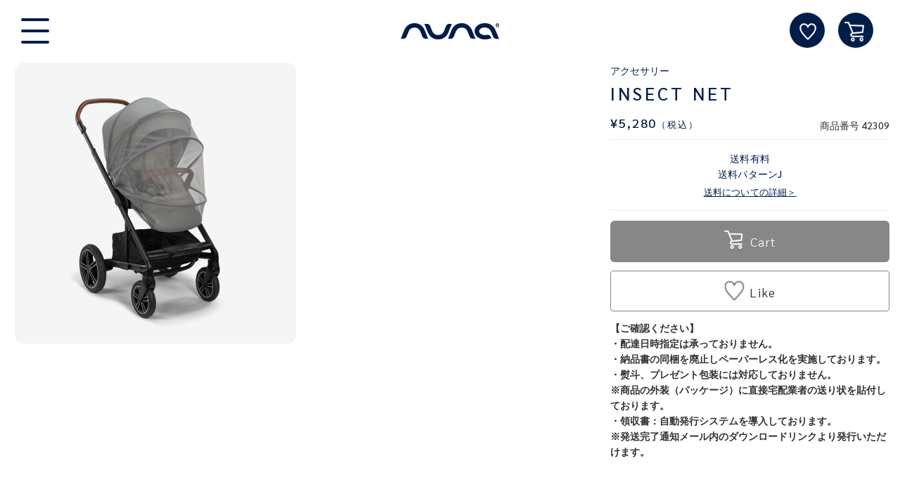

--- FILE ---
content_type: text/html; charset=UTF-8
request_url: https://nuna-baby.jp/item/travelsystem/42309/
body_size: 26247
content:
<!DOCTYPE html>
<html lang="ja">
	<head>
				<meta charset="utf-8">
		<meta http-equiv="X-UA-Compatible" content="IE=edge">
		<meta name="viewport" content="width=device-width, initial-scale=1.0, user-scalable=no">
		<meta http-equiv="content-language" content="ja">

		<title>INSECT NET | 【公式】nuna online shop ｜日本国内公式オンラインショップ</title>
		<meta name="keywords" content="ベビーカー, ベビーチェア, トラベルコット, オランダ, ダッチデザイン,　海外セレブ, 赤ちゃん, nuna, pipa, pepp, sena, zaaz, ISOFIX, ヌナ, ピパ, ペップ, セナ, ザッズ, イヴィ, インファントカーシート" />
		<meta name="description" content="多くの海外セレブリティに愛されているオランダのベビーギアブランドnuna" />

		<meta http-equiv="pragma" content="no-cache">
		<meta http-equiv="cache-control" content="no-cache">
		<meta http-equiv="expires" content="sun, 6 Jun 2006 00:00:00 GMT">

		<meta property="og:type" content="site">
		<meta property="og:locale" content="ja_JP" />
		<meta property="og:title" content="INSECT NET | 【公式】nuna online shop ｜日本国内公式オンラインショップ">
		<meta property="og:description" content="多くの海外セレブリティに愛されているオランダのベビーギアブランドnuna">
		<meta property="og:image" content="https://nuna-baby.jp/img/cache/w300_h300_6d7a4727-84e5-4952-8c66-e2ba04061ad7.jpg">
		<meta property="og:url" content="https://nuna-baby.jp/item/travelsystem/42309/">
		<meta property="og:keywords" content="ベビーカー, ベビーチェア, トラベルコット, オランダ, ダッチデザイン,　海外セレブ, 赤ちゃん, nuna, pipa, pepp, sena, zaaz, ISOFIX, ヌナ, ピパ, ペップ, セナ, ザッズ, イヴィ, インファントカーシート">
		<meta name="format-detection" content="telephone=no">

							<meta property="twitter:card" content="summary_large_image">
				
		<link rel="stylesheet" href="https://use.fontawesome.com/releases/v5.4.1/css/all.css" integrity="sha384-5sAR7xN1Nv6T6+dT2mhtzEpVJvfS3NScPQTrOxhwjIuvcA67KV2R5Jz6kr4abQsz" crossorigin="anonymous">
		<link rel="stylesheet" href="/css/bootstrap.3.3.5.min.css">
		<link rel="stylesheet" href="/css/jquery-ui.1.11.3.css">
		<link rel="stylesheet" href="/css/colorbox.css">
		<link rel="stylesheet" href="/css/slick.css">
		<link rel="stylesheet" href="/css/slick-theme.css">
		<link rel="stylesheet" href="/css/photoswipe.css">
		<link rel="stylesheet" href="/css/photoswipe-default-skin.css">
		<link rel="stylesheet" href="/css/select2.css">
		<link rel="stylesheet" href="/css/select2-bootstrap.css">
		<link rel="stylesheet" href="/css/style_nuna.css?v=20241210">

		<link rel="icon" href="/favicon_nuna.ico">
		<link rel="shortcut icon" href="/favicon_nuna.ico">
		<link rel="canonical" href="https://nuna-baby.jp/item/42309/">

		
		<!-- HTML5 shim and Respond.js for IE8 support of HTML5 elements and media queries -->
		<!--[if lt IE 9]>
			<script src="https://oss.maxcdn.com/html5shiv/3.7.2/html5shiv.min.js"></script>
			<script src="https://oss.maxcdn.com/respond/1.4.2/respond.min.js"></script>
		<![endif]-->
		<!--Facebook Domain Verification-->
<meta name="facebook-domain-verification" content="jwihfsgqi9r35a6xksq5ey5stoukb2" />
<!-- Google Tag Manager -->
<script>(function(w,d,s,l,i){w[l]=w[l]||[];w[l].push({'gtm.start':
new Date().getTime(),event:'gtm.js'});var f=d.getElementsByTagName(s)[0],
j=d.createElement(s),dl=l!='dataLayer'?'&l='+l:'';j.async=true;j.src=
'https://www.googletagmanager.com/gtm.js?id='+i+dl;f.parentNode.insertBefore(j,f);
})(window,document,'script','dataLayer','GTM-WLPFVHH');</script>
<!-- End Google Tag Manager -->

<meta name="google-site-verification" content="vl_UjR4SRpB3LUKgwouD3VduLUQalV4KXT9rds2rtPo" />

<!-- Google tag (gtag.js) -->
<script async src="https://www.googletagmanager.com/gtag/js?id=AW-11036091230"></script>
<script>
  window.dataLayer = window.dataLayer || [];
  function gtag(){dataLayer.push(arguments);}
  gtag('js', new Date());

  gtag('config', 'AW-11036091230');
</script>

		
		
		
		<!-- Google Analytics -->
		
<script>
  (function(i,s,o,g,r,a,m){i['GoogleAnalyticsObject']=r;i[r]=i[r]||function(){
  (i[r].q=i[r].q||[]).push(arguments)},i[r].l=1*new Date();a=s.createElement(o),
  m=s.getElementsByTagName(o)[0];a.async=1;a.src=g;m.parentNode.insertBefore(a,m)
  })(window,document,'script','//www.google-analytics.com/analytics.js','ga');

  ga('create', 'UA-57238365-2', 'auto');
	  ga('send', 'pageview');

</script>






	</head>

	<body id="Item">	
		<!-- GoogleTagManager -->
		

						<header>
			<p id="ShopTitle">
			<a href="/">
				<img src="/img/cache/5fab572a-8da8-42fd-9872-1141c0a8b503.png" alt="">
			</a>
		</p>
		<div class="header-container text-center clearfix">
		<div class="menu-bar pull-left">
			<span></span>
		</div>
		<div class="icon-list pull-right">
			<a class="icon-interest" href="/interest/">
				<img src="/img/cache/5fbccab0-c780-4fc1-979a-10e8c0a8b503.png" alt="">
									<span style="display:none">0</span>
							</a>
			<a class="icon-cart" href="/cart/">
				<img src="/img/cache/5fbccac9-cae8-4ccc-afd2-10e7c0a8b503.png" alt="">
							</a>
		</div>
	</div>
</header>
<div class="sub-menu-background"></div>
<div class="sub-menu">
	<div class="menu-close">
		<i class="fas fa-times-circle"></i>
	</div>
	<div class="menu-list">
		<section class="menu-news-list">
			<h3>
				CATEGORY
			</h3>
		</section>
		<ul class="menu-cat-list">
			<li>
				<a href="/category/babycar/">
					<i class="fas fa-caret-right"></i>Stroller
				</a>
			</li>
			<li>
				<a href="/category/childseat/">
					<i class="fas fa-caret-right"></i>Car seat
				</a>
			</li>
			<li>
				<a href="/category/babycarrier/">
					<i class="fas fa-caret-right"></i>Baby carrier
				</a>
			</li>
			<li>
				<a href="/category/inhome/">
					<i class="fas fa-caret-right"></i>In home
				</a>
			</li>
		</ul>
	</div>
	<div class="menu-addit-list">
		<ul>
			<li class="menu-icon">
				<a href="/cart/">
					<i class="fas fa-shopping-cart"></i><span>ショッピングカート</span>
				</a>
			</li>
			<li class="menu-icon">
				<a href="/interest/">
					<i class="far fa-heart"></i><span>お気に入り</span>
				</a>
			</li>
		</ul>
	</div>
</div>






				
		<!-- Begin page content -->
		<div class="fixed-margin">
			
			<div class="clearfix">
				<div id="MainSection" class="pull-right col-xs-12 col-sm-12">
																		<div id="Main">
<input type="hidden" name="data[BasePath]" value="/item/" id="BasePath"/>

<div id="ItemDetailInfo" class="row">
	<div class="item-ttl-area visible-xs pl15 pr15">
		<small>
			アクセサリー		</small>
		<h1>
			INSECT NET		</h1>
	</div>
	<div class="col-md-8">
		<input type="hidden" id="CurrentImage" value="1">
		<!-- Wrapper for slides -->
		<ul class="slick-slider-item-nuna visible-xs">
										<li class=" slide-current">
				<img class="item-image img-responsive" src="/img/cache/w720_h720_6d7a4727-84e5-4952-8c66-e2ba04061ad7.jpg" alt="INSECT NET" >
				<p class="item-image-caption"></p>
			</li>
																																																																																																																																																																																																																																																																																																																				</ul>

		<ul class="main-img-pc hidden-xs">
									<li class="col-xs-6">
				<a data-index="0">
					<img class="item-image img-responsive" src="/img/cache/6d7a4727-84e5-4952-8c66-e2ba04061ad7.jpg" alt="INSECT NET" >
				</a>
			</li>
																																																																																																																																																																																																																																																																																																																				</ul>
	</div>
	<div class="col-md-4 item-info-area">
		<div class="item-ttl-area hidden-xs">
			<small>
				アクセサリー			</small>
			<h1>
				INSECT NET			</h1>
		</div>
		<div class="clearfix item-price-area">
						<p class="item-price pull-left">
				&yen;5,280<small>（税込）</small>
			</p>
						<small class="pull-right item-code">
				商品番号 42309			</small>
		</div>
				<div class="text-center deliv-info">
			<p>
				送料有料<br>送料パターンJ			</p>
			<a href="/content/postage/">
				送料についての詳細＞
			</a>
		</div>
				
		
		
				<div class="cart-btn-area cleaerfix">
									<div class="col-xs-4 col-md-12 btn-favorite-wrap">
    		<button type="button" class="btn btn-default add-to-interest col-xs-12 center-block" data-item-code="42309">
    			<i><img class="mr5" src="/img/cache/5faa44d0-e740-4189-ae3d-1135c0a8b503.png" alt=""></i><span class="hidden-xs">Like</span>
    		</button>
			</div>
			<div class="col-xs-8 col-md-12 btn-cart-wrap">
				<button type="button" class="btn btn-primary btn-lg add-to-cart col-xs-12 center-block" data-item-code="42309" data-quantity="1">
					<img class="mr5" src="/img/cache/5fbccac9-cae8-4ccc-afd2-10e7c0a8b503.png" alt="">Cart				</button>
			</div>
									</div>
				<div class="module-content redactor-editor">
	
















<!-- html -->
<b>【ご確認ください】</b><br>
<b>・配達日時指定は承っておりません。</b><br>
<b>・納品書の同梱を廃止しペーパーレス化を実施しております。</b><br>
<b>・熨斗、プレゼント包装には対応しておりません。</b><br>
<b>※商品の外装（パッケージ）に直接宅配業者の送り状を貼付しております。</b><br>
<b>・領収書：自動発行システムを導入しております。</b><br>
<b>※発送完了通知メール内のダウンロードリンクより発行いただけます。</b><br><br>

<!--2023年8月末頃入荷予定の予約品です。<br>
予約商品については以下から確認いただけます。<br>
<a href="https://nuna-baby.jp/content/reserve_item/">こちら＞＞＞予約商品について</a><br>-->

</div>
			</div>
</div>
</div><!-- Main -->
																								<div id="PartsItemExplain1" class="parts">	<div class="module-content redactor-editor">
	
















<!-- html -->
<center>
<video width="500" height="500"video controls autoplay muted loop playsinline>
  <source src="https://www.katoji-onlineshop.com/column/ktj/video/nuna/insect_net.mp4" type="video/mp4" type="video/mp4">
</video>
<br>
</center>

</div>

</div>																								<div id="PartsItemAttribute" class="parts"><div class="container">
	<div class="row">
		<div class="col-lg-8 col-lg-offset-2 col-md-10 col-md-offset-1 col-sm-12">
			<table class="table mb20">
																								<tr>
							<th>サイズ/cm</th>
							<td>W:85 D:46.5 H:43</td>
						</tr>
																				<tr>
							<th>重量/㎏</th>
							<td>約0.2</td>
						</tr>
																				<tr>
							<th>素材</th>
							<td>■ネット部分：ポリエステル<br>
■支柱部分：ポリプロピレン</td>
						</tr>
																													<tr>
							<th>備考</th>
							<td>nunaのすべてのベビーカーに取り付け可能です。</td>
						</tr>
																																																																																													</table>
		</div>
	</div>
</div>
</div>																								<div id="PartsItemReview" class="parts"></div>																								<div id="PartsInstagramUser" class="parts">	<section class="panel">
		<div class="panel-heading">
			<h2>
				<i class="fab fa-instagram"></i>INSTAGRAM			</h2>
		</div>
		<div class="panel-body">
			<ul id="instafeed" class="instafeed"></ul>
			<a class="view-more transition" href="https://www.instagram.com/nuna_jpn/" target="_blank">
 more
</a>
<style>
.toinstagram{
display: none;
</style>			<p class="toinstagram more">
				<a href="https://www.instagram.com/nuna_jpn/" target="_blank">
					VIEW MORE
				</a>
			</p>
		</div>
	</section></div>															</div><!-- mainSection -->

				
							</div>
		</div>

							<footer>
	<ul class="footer-sns-area">
		<li class="fb">
			<a href="https://www.facebook.com/nuna.japan/" target="_blank">
				<i class="fab fa-facebook-square"></i>
			</a>
		</li>
		<li class="in">
			<a href="https://www.instagram.com/nuna_jpn/" target="_blank">
				<i class="fab fa-instagram"></i>
			</a>
		</li>
		<li class="ln">
			<a href="https://line.me/R/ti/p/%40140mufjx" target="_blank">
				<i class="fab fa-line"></i>
			</a>
		</li>
		<li class="ln">
			<a href="https://www.youtube.com/channel/UCKGZPrdCC7_ZQegHc_0og7A/featured" target="_blank">
				<i class="fab fa-youtube"></i>
			</a>
		</li>
	</ul>
			<div class="footer-content-wrap">
							<div id="PartsSidebarCalendar" class="parts"><h2>営業日カレンダー</h2>
<section>
	<h3>2025年11月</h3>
	<table class="table table-bordered">
		<tr>
			<th class="text-center">日</th>
			<th class="text-center">月</th>
			<th class="text-center">火</th>
			<th class="text-center">水</th>
			<th class="text-center">木</th>
			<th class="text-center">金</th>
			<th class="text-center">土</th>
		</tr>
			<tr>
				<td class="text-center ">
											</td>
				<td class="text-center ">
											</td>
				<td class="text-center ">
											</td>
				<td class="text-center ">
											</td>
				<td class="text-center ">
											</td>
				<td class="text-center ">
											</td>
				<td class="text-center calendar_holiday">
						1					</td>
				</tr>
			<tr>
				<td class="text-center calendar_holiday">
						2					</td>
				<td class="text-center calendar_holiday">
						3					</td>
				<td class="text-center calendar_normal">
						4					</td>
				<td class="text-center calendar_normal">
						5					</td>
				<td class="text-center calendar_normal">
						6					</td>
				<td class="text-center calendar_normal">
						7					</td>
				<td class="text-center calendar_holiday">
						8					</td>
				</tr>
			<tr>
				<td class="text-center calendar_holiday">
						9					</td>
				<td class="text-center calendar_normal">
						10					</td>
				<td class="text-center calendar_normal">
						11					</td>
				<td class="text-center calendar_normal">
						12					</td>
				<td class="text-center calendar_normal">
						13					</td>
				<td class="text-center calendar_normal">
						14					</td>
				<td class="text-center calendar_holiday">
						15					</td>
				</tr>
			<tr>
				<td class="text-center calendar_holiday">
						16					</td>
				<td class="text-center calendar_normal">
						17					</td>
				<td class="text-center calendar_normal">
						18					</td>
				<td class="text-center calendar_normal">
						19					</td>
				<td class="text-center calendar_normal">
						20					</td>
				<td class="text-center calendar_normal">
						21					</td>
				<td class="text-center calendar_holiday">
						22					</td>
				</tr>
			<tr>
				<td class="text-center calendar_holiday">
						23					</td>
				<td class="text-center calendar_holiday">
						24					</td>
				<td class="text-center calendar_normal">
						25					</td>
				<td class="text-center calendar_normal">
						26					</td>
				<td class="text-center calendar_normal">
						27					</td>
				<td class="text-center calendar_normal">
						28					</td>
				<td class="text-center calendar_holiday">
						29					</td>
				</tr>
			<tr>
				<td class="text-center calendar_holiday">
						30					</td>
				<td class="text-center ">
											</td>
				<td class="text-center ">
											</td>
				<td class="text-center ">
											</td>
				<td class="text-center ">
											</td>
				<td class="text-center ">
											</td>
				<td class="text-center ">
											</td>
				</tr>
		</table>
</section>
<section>
	<h3>2025年12月</h3>
	<table class="table table-bordered">
		<tr>
			<th class="text-center">日</th>
			<th class="text-center">月</th>
			<th class="text-center">火</th>
			<th class="text-center">水</th>
			<th class="text-center">木</th>
			<th class="text-center">金</th>
			<th class="text-center">土</th>
		</tr>
			<tr>
				<td class="text-center ">
											</td>
				<td class="text-center calendar_normal">
						1					</td>
				<td class="text-center calendar_normal">
						2					</td>
				<td class="text-center calendar_normal">
						3					</td>
				<td class="text-center calendar_normal">
						4					</td>
				<td class="text-center calendar_normal">
						5					</td>
				<td class="text-center calendar_holiday">
						6					</td>
				</tr>
			<tr>
				<td class="text-center calendar_holiday">
						7					</td>
				<td class="text-center calendar_normal">
						8					</td>
				<td class="text-center calendar_normal">
						9					</td>
				<td class="text-center calendar_normal">
						10					</td>
				<td class="text-center calendar_normal">
						11					</td>
				<td class="text-center calendar_normal">
						12					</td>
				<td class="text-center calendar_holiday">
						13					</td>
				</tr>
			<tr>
				<td class="text-center calendar_holiday">
						14					</td>
				<td class="text-center calendar_normal">
						15					</td>
				<td class="text-center calendar_normal">
						16					</td>
				<td class="text-center calendar_normal">
						17					</td>
				<td class="text-center calendar_normal">
						18					</td>
				<td class="text-center calendar_normal">
						19					</td>
				<td class="text-center calendar_holiday">
						20					</td>
				</tr>
			<tr>
				<td class="text-center calendar_holiday">
						21					</td>
				<td class="text-center calendar_normal">
						22					</td>
				<td class="text-center calendar_normal">
						23					</td>
				<td class="text-center calendar_normal">
						24					</td>
				<td class="text-center calendar_normal">
						25					</td>
				<td class="text-center calendar_normal">
						26					</td>
				<td class="text-center calendar_holiday">
						27					</td>
				</tr>
			<tr>
				<td class="text-center calendar_holiday">
						28					</td>
				<td class="text-center calendar_holiday">
						29					</td>
				<td class="text-center calendar_holiday">
						30					</td>
				<td class="text-center calendar_holiday">
						31					</td>
				<td class="text-center ">
											</td>
				<td class="text-center ">
											</td>
				<td class="text-center ">
											</td>
				</tr>
		</table>
</section >
</div>							<div id="footerSitemap" class="footer-sitemap parts">
  <div class="footer-sitemap-list-wrapper">
    <section class="footer-sitemap-list">
      <h3>
        はじめに
      </h3>
      <ul>
        <li>
          <a href="/content/forbiginner">
            初めての方へ
          </a>
        </li>
        <li>
          <a href="/content/howto">
            サイトのご利用にあたって
          </a>
        </li>
      </ul>
    </section>
    <section class="footer-sitemap-list">
      <h3>
        お問い合わせ
      </h3>
      <ul>
        <li>
          <a href="/content/guide">
            お買い物ガイド
          </a>
        </li>
        <li>
          <a href="/inquiry/">
            注文についてのお問い合わせ
          </a>
        </li>
        <li>
          <a href="https://www.katoji.co.jp/contact-form01.html" target="_blank">
            その他お問い合わせ
          </a>
        </li>
      </ul>
    </section>
    <section class="footer-sitemap-list visible-xs">
      <h3>
        運営会社について
      </h3>
      <ul>
        <li>
          <a href="https://www.katoji.co.jp/company.html" target="_blank">
            会社概要
          </a>
        </li>
      </ul>
    </section>
  </div>
  <div class="footer-sitemap-list-wrapper">
    <section class="footer-sitemap-list">
      <h3>
        ショッピングについて
      </h3>
      <ul>
        <li>
          <a href="/content/order/">
            ご注文方法について
          </a>
        </li>
        <li>
          <a href="/content/stock_item/">
            商品在庫について
          </a>
        </li>
        <li>
          <a href="/content/deli_item/">
            商品のお届けについて
          </a>
        </li>
        <li>
          <a href="/content/payment/">
            お支払い方法について
          </a>
        </li>
        <li>
          <a href="/content/postage/">
            送料・手数料について
          </a>
        </li>
        <li>
          <a href="/content/cancel/">
            キャンセル・ご注文内容の変更の期限条件について
          </a>
        </li>
        <li>
          <a href="/content/return/">
            返品・交換・保証について
          </a>
        </li>
        <li>
          <a href="/content/reserve_item/">
            予約商品について
          </a>
        </li>
        <li>
          <a href="/content/receipt/">
            領収書について
          </a>
        </li>
        <li>
          <a href="/content/review/">
            レビュー投稿について
          </a>
        </li>
      </ul>
    </section>
    <section class="footer-sitemap-list visible-xs">
      <h3>
        その他
      </h3>
      <ul>
        <li>
          <a href="/content/raw/">
            特定商取引に基づく表記
          </a>
        </li>
        <li>
          <a href="/content/warranty/">
            保証規定
          </a>
        </li>
        <li>
          <a href="/content/faq/">
            FAQ
          </a>
        </li>
      </ul>
    </section>
  </div>
  <div class="footer-sitemap-list-wrapper hidden-xs">
    <section class="footer-sitemap-list">
      <h3>
        運営会社について
      </h3>
      <ul>
        <li>
          <a href="https://www.katoji.co.jp/company.html" target="_blank">
            会社概要
          </a>
        </li>
      </ul>
    </section>
    <section class="footer-sitemap-list">
      <h3>
        その他
      </h3>
      <ul>
        <li>
          <a href="/content/raw/">
            特定商取引に基づく表記
          </a>
        </li>
        <li>
          <a href="/content/warranty/">
            保証規定
          </a>
        </li>
        <li>
          <a href="/content/faq/">
            FAQ
          </a>
        </li>
      </ul>
    </section>
  </div>
</div>
<style>
@media all and (-ms-high-contrast: none) {
  .slide-area .slick-track img {
      height: auto;
  }
  .slide-area .slick-track a,
  .slick-slide{
    height: auto;
  }
}
</style>							<style>
@media only screen and (max-width: 767px){
	#Item #ItemDetailInfo .add-to-interest {
    	padding: 10px 0 9px;
    }
}
</style>					</div>
		<div class="logo-area">
		<a href="/">
			<img src="/img/cache/5fa90ed0-862c-4649-965b-1140c0a8b503.png" alt="">
		</a>
		</a>
	</div>
	<p class="copyright">
		Copyright © 2021 Nuna Intl BV All Rights Reserved.	</p>
</footer>
				
		<div id="Loading" class="modal-backdrop fade in" style="display:none;">
			<p>
				ただいま処理中です。しばらくお待ちください。
				<img src="/img/front/loading.gif" class="loading">
			</p>
		</div>

					<div id="modalCart" class="add-to-cart-modal modal fade">
	<div class="modal-dialog">
		<div class="modal-content">
			<div class="modal-body">
				<p>
					商品をカートに追加しました。
				</p>
			</div>
			<div class="modal-footer text-center">
				<button type="button" class="btn btn-default" data-dismiss="modal">閉じる</button>
			</div>
		</div><!-- /.modal-content -->
	</div><!-- /.modal-dialog -->
</div><!-- /.modal -->
		
		<!-- 気になる商品一覧 -->
		<input type="hidden" id="InterestItems" value="/" />
    <input type="hidden" id="BasketItems" value="/" />

		<script src="/js/jquery.1.11.3.min.js"></script>
		<script src="/js/jquery-ui.1.11.3.min.js"></script>
		<script src="/js/jquery.ui.datepicker-ja.min.js"></script>
		<script src="/js/bootstrap.3.3.5.min.js"></script>
		<script src="/js/jquery.easing.1.3.min.js"></script>
		<script src="/js/slick.min.js"></script>
		<script src="/js/jquery.upload-1.0.2.js"></script>
		<script src="/js/jquery.colorbox-min.js"></script>
		<script src="/js/jquery.validate.min.js"></script>
		<script src="/js/jquery.validate.messages_ja.js"></script>
		<script src="/js/jquery.equalheight.js"></script>
		<script src="/js/jquery.autoKana.js"></script>
		<script src="/js/jquery.photoswipe-global.js"></script>
		<script src="/js/select2.js"></script>
		<script src="/js/ie10-viewport-bug-workaround.js"></script>
		<script src="/js/sns.js?v=20241210"></script>

		<!-- <script src="https://cdnjs.cloudflare.com/ajax/libs/select2/4.0.6-rc.0/js/select2.min.js"></script> -->
		
					<script src="https://secure.epsilon.jp/js/token.js"></script>
							<script src="https://static.mul-pay.jp/ext/js/token.js"></script>
						<script src="/js/common.js?v=20241210"></script>
		<script src="/js/application.js?v=20241210"></script>
		<script src="/js/application_nuna.js?v=20241210"></script>
		<script>
		 if(navigator.userAgent.match(/MSIE 11/i) || navigator.userAgent.match(/Trident\/7\./) || navigator.userAgent.match(/Edge\/12\./)) {
			 $(document).on("mousewheel", "body:not('.modal-open')", function () {
				 event.preventDefault();
				 var wd = event.wheelDelta;
				 var csp = window.pageYOffset;
				 window.scrollTo(0, csp - wd);
			 });
		 }
		</script>

		<!--Spark Service tag-->
		<script type="text/javascript" src="https://fspark-ap.com/tag/xbN86UyeOHKp30041FS.js"></script>	

				<!-- Google Tag Manager (noscript) -->
<noscript><iframe src="https://www.googletagmanager.com/ns.html?id=GTM-WLPFVHH"
height="0" width="0" style="display:none;visibility:hidden"></iframe></noscript>
<!-- End Google Tag Manager (noscript) -->	</body>
</html>


--- FILE ---
content_type: text/html; charset=UTF-8
request_url: https://nuna-baby.jp/api/instafeed
body_size: 81638
content:
{"business_discovery":{"id":"17841404448903562","followers_count":31968,"media_count":1400,"ig_id":4508500296,"media":{"data":[{"caption":".\n\uff0f\nKATOJI \u3089\u3089\u307d\u30fc\u3068\u5bcc\u58eb\u898b\u5e97\u304c\u30aa\u30fc\u30d7\u30f3\n\uff3c\n\u00a0\n\u5149\u3068\u7dd1\u306b\u5305\u307e\u308c\u305f\u958b\u653e\u7684\u306a\u7a7a\u9593\u3067\u3001\n\u4f11\u65e5\u3092\u5fc3\u5730\u3088\u304f\u904e\u3054\u3057\u305f\u3044\u4eba\u306b\u3074\u3063\u305f\u308a\u306a\n\u30b7\u30e7\u30c3\u30d4\u30f3\u30b0\u30e2\u30fc\u30eb\u3010\u3089\u3089\u307d\u30fc\u3068\u5bcc\u58eb\u898b\u3011\u306b\n11\u670828\u65e5(\u91d1)\u3001nuna\u306e\u65e5\u672c\u7dcf\u4ee3\u7406\u5e97\u3092\u52d9\u3081\u308b\u00a0\nKATOJI\u306e\u65b0\u5e97\u8217\u304c\u30aa\u30fc\u30d7\u30f3\u3044\u305f\u3057\u307e\u3059\uff0a\n\u00a0\n\u3010KATOJI \u3089\u3089\u307d\u30fc\u3068\u5bcc\u58eb\u898b\u5e97\u3011\u3067\u306f\u3001\n\u30d9\u30d3\u30fc\u30ab\u30fc\u3084\u30c1\u30e3\u30a4\u30eb\u30c9\u30b7\u30fc\u30c8\u3001\u30d9\u30d3\u30fc\u30d9\u30c3\u30c9\u3084\u30c1\u30a7\u30a2\u306a\u3069\u306e\n\u5e45\u5e83\u3044\u5546\u54c1\u3092\u53d6\u308a\u63c3\u3048\u3001\u304a\u5ba2\u69d8\u306e\u30e9\u30a4\u30d5\u30b9\u30bf\u30a4\u30eb\u306b\u5408\u308f\u305b\u305f\n\u30a2\u30a4\u30c6\u30e0\u3092\u3054\u63d0\u6848\u3044\u305f\u3057\u307e\u3059\u3002\n\u00a0\nnuna\u30a2\u30a4\u30c6\u30e0\u3082\u5e97\u5185\u3067\u304a\u8a66\u3057\u3084\u8a66\u4e57\u3059\u308b\u3053\u3068\u304c\u53ef\u80fd\u3067\u3059\uff0a\n\u521d\u3081\u3066\u306e\u5b50\u80b2\u3066\u3092\u8fce\u3048\u308b\u65b9\u3001\u5b50\u80b2\u3066\u4e2d\u306e\u65b9\u3001\n\u3069\u3093\u306a\u65b9\u306b\u3082\u3074\u3063\u305f\u308a\u306a\u30a2\u30a4\u30c6\u30e0\u304c\u304d\u3063\u3068\u898b\u3064\u304b\u308a\u307e\u3059\uff01\n\u00a0\n\u305d\u3057\u3066\u3053\u306e\u5ea6\u30aa\u30fc\u30d7\u30f3\u3092\u8a18\u5ff5\u3057\u3066\u3001\u30d5\u30a7\u30a2\u306e\u958b\u50ac\u304c\u6c7a\u5b9a\uff01\n\u30aa\u30fc\u30d7\u30f3\u65e5\u304b\u308912\u670815\u65e5\uff08\u6708\uff09\u307e\u3067\u306e\u671f\u9593\u9650\u5b9a\u3067\u3001\n\u30aa\u30fc\u30d7\u30cb\u30f3\u30b0\u30d5\u30a7\u30a2\u3092\u958b\u50ac\u3044\u305f\u3057\u307e\u3059\u3002\n\u00a0\n\u671f\u9593\u4e2dnuna\u306e\u30d9\u30d3\u30fc\u30ab\u30fc\u3092\u3054\u8cfc\u5165\u3044\u305f\u3060\u3044\u305f\u5148\u774050\u540d\u69d8\u306b\u3001\nnuna\u30aa\u30ea\u30b8\u30ca\u30eb\u30ce\u30d9\u30eb\u30c6\u30a3\u306e\u30b5\u30b3\u30c3\u30b7\u30e5\u3092\u30d7\u30ec\u30bc\u30f3\u30c8\uff01\n\u00a0\n\u304a\u8fd1\u304f\u306b\u304a\u7acb\u3061\u5bc4\u308a\u306e\u969b\u306f\u3001\u305c\u3072\u304a\u8d8a\u3057\u304f\u3060\u3055\u3044\u307e\u305b\uff01\n\u7686\u69d8\u306e\u3054\u6765\u5e97\u3092\u5fc3\u3088\u308a\u304a\u5f85\u3061\u3057\u3066\u304a\u308a\u307e\u3059\u3002\n\u00a0\n\u25bc\u5e97\u8217\u6982\u8981\n-----------------------------------------------------\n\u3010KATOJI \u3089\u3089\u307d\u30fc\u3068\u5bcc\u58eb\u898b\u5e97\u3011\n\u25cf\u30aa\u30fc\u30d7\u30f3\u65e5\n2025\u5e7411\u670828\u65e5\uff08\u91d1\uff09\n\u25cf\u55b6\u696d\u6642\u9593\n\u5e73\u65e5\uff1a10\u6642\uff5e20\u6642\n\u571f\u65e5\u30fb\u795d\u65e5\uff1a10\u6642\uff5e21\u6642\n\u25cf\u4f4f\u6240\n\u3012354-8560\n\u57fc\u7389\u770c\u5bcc\u58eb\u898b\u5e02\u5c71\u5ba41\u4e01\u76ee1313 \u3089\u3089\u307d\u30fc\u3068\u5bcc\u58eb\u898b 2\u968e\n\u25cf\u96fb\u8a71\u756a\u53f7\n049-265-7887\n\u00a0\n-----------------------------------------------------\n\u203b\u4e0a\u8a18\u306e\u5185\u5bb9\u306f\u4e88\u544a\u306a\u304f\u5909\u66f4\u3059\u308b\u5834\u5408\u304c\u3054\u3056\u3044\u307e\u3059\u3002\u4e88\u3081\u3054\u4e86\u627f\u304f\u3060\u3055\u3044\u3002\n\u00a0\n\u00a0\n.\n#KATOJI\n#\u30ab\u30c8\u30fc\u30b8\n#\u30cc\u30ca\n#nuna\n#\u30d9\u30d3\u30fc\u7528\u54c1\n#\u51fa\u7523\u6e96\u5099\n#\u3089\u3089\u307d\u30fc\u3068\u5bcc\u58eb\u898b\n#\u65b0\u5e97\u8217","permalink":"https:\/\/www.instagram.com\/p\/DRJZC9hEmXY\/","media_url":"https:\/\/scontent-nrt1-2.cdninstagram.com\/v\/t51.82787-15\/584295880_18378067108148297_1934346927150676202_n.jpg?stp=dst-jpg_e35_tt6&_nc_cat=104&ccb=7-5&_nc_sid=18de74&efg=eyJlZmdfdGFnIjoiQ0FST1VTRUxfSVRFTS5iZXN0X2ltYWdlX3VybGdlbi5DMyJ9&_nc_ohc=patke3KUOykQ7kNvwG_mgVh&_nc_oc=AdmwIk30RiQPTyKrHWuQ7vzwEIpQveY6l-fxyZe1dn2e_w-AssYaaiE54j3A_V6UN8k&_nc_zt=23&_nc_ht=scontent-nrt1-2.cdninstagram.com&edm=AL-3X8kEAAAA&_nc_gid=FV8jEshg7ggyHkBYjwECCA&oh=00_AfiLGtNBuEE_dpd6yGkZ5pFZ43ZrBR-46a3Rg3Jwn3wkYQ&oe=6927F69E","media_type":"CAROUSEL_ALBUM","like_count":42,"comments_count":0,"timestamp":"2025-11-17T06:00:00+0000","id":"18100874065682729"},{"caption":".\n\u7c21\u5358\u306a\u9ad8\u3055\u8abf\u7bc0\u6a5f\u80fd\uff0a\n________________________________\n\u25fe\ufe0fnuna\n\u30d9\u30d3\u30fc\u30c1\u30a7\u30a2 ZAAZ(\u30b6\u30ba)\n________________________________\n\u00a0\n\u3010ZAAZ\u3011\u306f\n\u304a\u5ea7\u308a\u304c\u3067\u304d\u308b\u3088\u3046\u306b\u306a\u3063\u305f\u751f\u5f8c7\u30f6\u6708\u9803\u304b\u3089\n\u4f53\u91cd100kg\u307e\u3067\u304a\u4f7f\u3044\u3044\u305f\u3060\u3051\u308b\n\u30ed\u30f3\u30b0\u30e6\u30fc\u30b9\u30d9\u30d3\u30fc\u30c1\u30a7\u30a2\u3067\u3059\u3002\n\u00a0\n\u30c6\u30fc\u30d6\u30eb\u306e\u4e0a\u90e8\u304c69\u301c76cm\u306e\u9ad8\u3055\u307e\u3067\n\u7121\u6bb5\u968e\u3067\u9ad8\u3055\u8abf\u7bc0\u53ef\u80fd\u25ce\n\u00a0\n\u30aa\u30d5\u30a3\u30b9\u30c1\u30a7\u30a2\u306a\u3069\u3067\u3082\u4f7f\u7528\u3055\u308c\u3066\u3044\u308b\n\u30ac\u30b9\u5727\u5f0f\u3092\u63a1\u7528\u3057\u3066\u3044\u308b\u305f\u3081\u3001\n\u5de5\u5177\u4e0d\u8981\u3067\u7c21\u5358\u306b\u64cd\u4f5c\u3067\u304d\u307e\u3059\uff0a\n\u00a0\n\u305c\u3072\u3053\u306e\u6a5f\u4f1a\u306b\u30c1\u30a7\u30c3\u30af\u3057\u3066\u307f\u3066\u304f\u3060\u3055\u3044\uff01\n\u00a0\nPhoto by\u00a0crestesicalatoreste\n\u00a0\n.\n#KATOJI\n#\u30ab\u30c8\u30fc\u30b8\n#\u30cc\u30ca\n#nuna\n#zaaz\n#\u30b6\u30ba\n#\u30c1\u30e3\u30a4\u30eb\u30c9\u30b7\u30fc\u30c8\n#\u30d9\u30d3\u30fc\u7528\u54c1\n#\u51fa\u7523\u6e96\u5099","permalink":"https:\/\/www.instagram.com\/p\/DRJVmb-kvAE\/","media_url":"https:\/\/scontent-nrt1-1.cdninstagram.com\/v\/t51.82787-15\/583243318_18378066916148297_6901683099546353637_n.jpg?stp=dst-jpg_e35_tt6&_nc_cat=109&ccb=7-5&_nc_sid=18de74&efg=eyJlZmdfdGFnIjoiRkVFRC5iZXN0X2ltYWdlX3VybGdlbi5DMyJ9&_nc_ohc=FdUL7g1upDMQ7kNvwGBNy4y&_nc_oc=AdlT4HBzlkPhZhkzLicqTY9SzhL-WFC2lDskg9ieg5OUcPHx6snF6O90i2fMn4Nfs3A&_nc_zt=23&_nc_ht=scontent-nrt1-1.cdninstagram.com&edm=AL-3X8kEAAAA&_nc_gid=FV8jEshg7ggyHkBYjwECCA&oh=00_Afgi_g6hCn5Y3l674-2PC4_1qvWTuK1f8CDFeFLKOjqLjQ&oe=6927F33C","media_type":"IMAGE","like_count":29,"comments_count":0,"timestamp":"2025-11-17T05:30:00+0000","id":"18303853966248458"},{"caption":".\n\uff0f\nnuna \u6885\u7530\u5e97\u304b\u3089\u306e\u304a\u77e5\u3089\u305b\n\uff3c\n\n\u65e5\u9803\u3088\u308anuna \u6885\u7530\u5e97\u3092\n\u3054\u611b\u9867\u3044\u305f\u3060\u304d\u307e\u3057\u3066\u8aa0\u306b\u3042\u308a\u304c\u3068\u3046\u3054\u3056\u3044\u307e\u3059\u3002\n\nnuna \u6885\u7530\u5e97\u3067\u306e\u7d20\u6575\u306a\u304a\u77e5\u3089\u305b\u3092\u3054\u6848\u5185\u3044\u305f\u3057\u307e\u3059\uff01\n\u00a0\n\u3010S\u30dd\u30a4\u30f3\u30c81\u4e07\u30dd\u30a4\u30f3\u30c8\u30d7\u30ec\u30bc\u30f3\u30c8\u30ad\u30e3\u30f3\u30da\u30fc\u30f3\u3011\n\u671f\u9593\uff1a2025\u5e7411\u670814\u65e5(\u91d1)\uff5e11\u670830\u65e5(\u65e5)\n\u5185\u5bb9\uff1a\u962a\u6025\u962a\u795e\u304a\u3067\u304b\u3051\u30ab\u30fc\u30c9\u30fb\u30a2\u30d7\u30ea\u3092\u3054\u63d0\u793a\u306e\u4e0a\u3001\n\u00a0 \u00a0 \u00a0 \u00a0 \u00a0 \u30cf\u30fc\u30d3\u30b9PLAZA\/PLAZA ENT\u306eS\u30dd\u30a4\u30f3\u30c8\u52a0\u76df\u5e97\u3067\n\u00a0 \u00a0 \u00a0 \u00a0 \u00a0 \u5408\u8a0811\u4e07\u5186(\u7a0e\u8fbc)\u4ee5\u4e0a\u3054\u5229\u7528\u306e\u65b9\u5168\u54e1\u306b\n\u00a0 \u00a0 \u00a0 \u00a0 \u00a0 S\u30dd\u30a4\u30f3\u30c81\u4e07\u30dd\u30a4\u30f3\u30c8\u3092\u30d7\u30ec\u30bc\u30f3\u30c8\uff01\n\u3000\u3000\u3000(\u901a\u5e38110\u4e07\u5186(\u7a0e\u8fbc)\u3054\u8cfc\u5165\u5206\u76f8\u5f53)\n\u203b\u962a\u6025\u962a\u795e\u304a\u3067\u304b\u3051\u30a2\u30d7\u30ea\u304b\u3089\u306e\u30a8\u30f3\u30c8\u30ea\u30fc\u5fc5\u9808\n\u203b\u304a\u6301\u3061\u3067\u306a\u3044\u65b9\u3082\u5e97\u8217\u306b\u3066\u5373\u65e5\u767a\u884c\u3067\u304d\u307e\u3059\u306e\u3067\u304a\u6c17\u8efd\u306b\u304a\u7533\u3057\u4ed8\u3051\u304f\u3060\u3055\u3044\u25ce\n\u00a0\n\u30d9\u30d3\u30fc\u30ab\u30fc\u3084\u62b1\u3063\u3053\u7d10\u306a\u3069\u591a\u6570\u306e\u5546\u54c1\u3092\u5c55\u793a\u3057\u3066\u304a\u308a\u307e\u3059\u3002\nnuna \u6885\u7530\u5e97\u9650\u5b9a\u306e\u304a\u5f97\u306a\u3053\u306e\u6a5f\u4f1a\u306b\u662f\u975e\u304a\u8d8a\u3057\u304f\u3060\u3055\u3044\uff01\n\u00a0\n\u30b9\u30bf\u30c3\u30d5\u4e00\u540c\u7686\u69d8\u306e\u3054\u6765\u5e97\u3092\u5fc3\u3088\u308a\u304a\u5f85\u3061\u3057\u3066\u304a\u308a\u307e\u3059\u266a\n\n\u2014\u2014\u2014\u2014\u2014\u2014\u2014\u2014\u2014\u2014\u2014\u2014\u2014\u2014\u2014\u2014\u2014\u2014\n\u25bc\u5e97\u8217\u60c5\u5831\nnuna \u6885\u7530\u5e97\n\u4f4f\u6240\uff1a\u3012530-0001\n\u5927\u962a\u5e9c\u5927\u962a\u5e02\u5317\u533a\u6885\u75302\u4e01\u76ee2\u756a22\u53f7\n\u30cf\u30fc\u30d3\u30b9PLAZA ENT \u5730\u4e0b2\u968e B204\n\u96fb\u8a71\u756a\u53f7\uff1a06\uff706225-8835\n\u55b6\u696d\u6642\u9593\uff1a11:00\uff5e20:00\n\u2014\u2014\u2014\u2014\u2014\u2014\u2014\u2014\u2014\u2014\u2014\u2014\u2014\u2014\u2014\u2014\u2014\u2014\n\u00a0\n#KATOJI\n#\u30ab\u30c8\u30fc\u30b8\n#nuna\n#\u30cc\u30ca\n#nuna\u6885\u7530\n#\u30cf\u30fc\u30d3\u30b9\n#HERBIS\n#S\u30dd\u30a4\u30f3\u30c8\n#1\u4e07\u30dd\u30a4\u30f3\u30c8\u30d7\u30ec\u30bc\u30f3\u30c8\u30ad\u30e3\u30f3\u30da\u30fc\u30f3\n#\u30d9\u30d3\u30fc\u7528\u54c1\n#\u30d9\u30d3\u30fc\u30b0\u30c3\u30ba","permalink":"https:\/\/www.instagram.com\/p\/DRBqtrmCU1w\/","media_url":"https:\/\/scontent-nrt1-2.cdninstagram.com\/v\/t51.82787-15\/582490426_18377674129148297_7983416226713394944_n.jpg?stp=dst-jpg_e35_tt6&_nc_cat=105&ccb=7-5&_nc_sid=18de74&efg=eyJlZmdfdGFnIjoiQ0FST1VTRUxfSVRFTS5iZXN0X2ltYWdlX3VybGdlbi5DMyJ9&_nc_ohc=bynOeB-BnhQQ7kNvwH6zgNf&_nc_oc=AdmasHTDvfBVZ2jkTZMHWrdZECiHoP9Gk9etdjB_Sb8qc5wxeNeP0FX9oyYO70gxoY4&_nc_zt=23&_nc_ht=scontent-nrt1-2.cdninstagram.com&edm=AL-3X8kEAAAA&_nc_gid=FV8jEshg7ggyHkBYjwECCA&oh=00_AfiDwK9dcHuLVjF-vhTYKGorih_6EV0fYOt9d_AuFobKmQ&oe=6927F925","media_type":"CAROUSEL_ALBUM","like_count":15,"comments_count":0,"timestamp":"2025-11-14T06:00:00+0000","id":"18409592209137838"},{"caption":"nuna  \u30a4\u30f3\u30b9\u30bf\u30e9\u30a4\u30d6\u301c\u30c8\u30e9\u30d9\u30eb\u30b7\u30b9\u30c6\u30e0\u306b\u3064\u3044\u3066\u301c","permalink":"https:\/\/www.instagram.com\/reel\/DRBMCvtEth6\/","media_url":"https:\/\/scontent-nrt1-2.cdninstagram.com\/o1\/v\/t2\/f2\/m86\/AQPm4bYNHTQoFwrdmYknNYUi5NcYxb4j0NC1ffdkC-Z2Mg8y71EHehmPLVngUf4-x62r-9uso0P23TZ9c8xyK1_4oRFR2m1wxoMcKzJwhcfc6q4epg.mp4?strext=1&_nc_cat=101&_nc_sid=5e9851&_nc_ht=scontent-nrt1-2.cdninstagram.com&_nc_ohc=9341S3ULInkQ7kNvwFV_C1l&efg=[base64]\u00253D&ccb=17-1&vs=b2647c5eeb525f46&_nc_vs=[base64]&_nc_gid=FV8jEshg7ggyHkBYjwECCA&edm=AL-3X8kEAAAA&_nc_zt=28&oh=00_AfgnsWJZCsr9us9-bQLblAQk98TQbsqRLKvu7XR-Hxfdqg&oe=692418FD","thumbnail_url":"https:\/\/scontent-nrt6-1.cdninstagram.com\/v\/t51.82787-15\/581217257_18377767045148297_1518149222115572093_n.jpg?stp=dst-jpg_e35_tt6&_nc_cat=100&ccb=7-5&_nc_sid=18de74&efg=eyJlZmdfdGFnIjoiQ0xJUFMuYmVzdF9pbWFnZV91cmxnZW4uQzMifQ\u00253D\u00253D&_nc_ohc=ZeTJU4FxDyoQ7kNvwFMwHV9&_nc_oc=Adm0b4ZsDU-cQtDOcMyTNr5dlTKHOVBJ6V4LjdY0XMQkoCFEdOTwh5eybJf-35I9YHc&_nc_zt=23&_nc_ht=scontent-nrt6-1.cdninstagram.com&edm=AL-3X8kEAAAA&_nc_gid=FV8jEshg7ggyHkBYjwECCA&oh=00_AfhdYyCemPDZxjs5_0sKs0pgz3TCPX03RTvBkr_4RtbDQg&oe=692807F4","media_type":"VIDEO","like_count":28,"comments_count":0,"timestamp":"2025-11-14T01:33:11+0000","id":"18095745103867021"},{"caption":".\n\u5bd2\u3044\u65e5\u306e\u304a\u51fa\u304b\u3051\u306b\u5927\u6d3b\u8e8d\u2733\ufe0e\n___________________________________\n\u25fe\ufe0fnuna\n\u30d9\u30d3\u30fc\u30ad\u30e3\u30ea\u30a2 \u30aa\u30d7\u30b7\u30e7\u30f3\nCUDL series(\u30ab\u30c9\u30eb \u30b7\u30ea\u30fc\u30ba)\nWinter Cover(\u30a6\u30a3\u30f3\u30bf\u30fc\u30ab\u30d0\u30fc\uff09\n___________________________________\n\u00a0\n\u30d9\u30d3\u30fc\u30ad\u30e3\u30ea\u30a2CUDL\u30b7\u30ea\u30fc\u30ba\u5c02\u7528\u306e\n\u3010Winter Cover\u3011\n\u00a0\n\u30d9\u30d3\u30fc\u30ad\u30e3\u30ea\u30a2\u306e\u4e0a\u304b\u3089\u304b\u3076\u305b\u308b\u3088\u3046\u306b\u3057\u3066\n\u53d6\u308a\u4ed8\u3051\u308b\u3053\u3068\u304c\u3067\u304d\u3001\u5bd2\u3055\u304b\u3089\u304a\u5b50\u3055\u307e\u3092\u5b88\u308a\u307e\u3059\u3002\u00a0\n\u00a0\n\u226a\u304a\u3059\u3059\u3081\u30dd\u30a4\u30f3\u30c8\u226b\n\u2611\ufe0e\u7c21\u5358\u306a\u30b9\u30ca\u30c3\u30d7\u30dc\u30bf\u30f3\u53d6\u308a\u4ed8\u3051\n\u2611\ufe0e\u624b\u3092\u6e29\u3081\u3066\u304f\u308c\u308b\u30dd\u30b1\u30c3\u30c8\u5185\u8535\n\u2611\ufe0e\u53d6\u308a\u5916\u3057\u53ef\u80fd\u306a\u30d5\u30fc\u30c9\u4ed8\u304d\n\u2611\ufe0e\u64a5\u6c34\u6027\u306e\u3042\u308b\u7d20\u6750\n\u2611\ufe0e\u88cf\u5730\u306b\u306f\u30e1\u30ea\u30ce\u30a6\u30fc\u30eb\u3068TENCEL\u2122\u306e\u6df7\u7d21\u7d20\u6750\u63a1\u7528\n\u00a0\n\u3055\u3089\u306b\u6d17\u6fef\u6a5f\u3067\u6d17\u3048\u308b\u306e\u3067\u304a\u624b\u5165\u308c\u3082\u7c21\u5358\u3067\u3059\uff0a\n\u00a0\n\u305c\u3072\u3053\u306e\u6a5f\u4f1a\u306b\u30c1\u30a7\u30c3\u30af\u3057\u3066\u307f\u3066\u304f\u3060\u3055\u3044\u3002\n\u00a0\n.\n#KATOJI\n#\u30ab\u30c8\u30fc\u30b8\n#\u30cc\u30ca\n#nuna\n#wintercover\n#\u30a6\u30a3\u30f3\u30bf\u30fc\u30ab\u30d0\u30fc\n#\u9632\u5bd2\u30b1\u30fc\u30d7\n#cudlclik\n#\u30ab\u30c9\u30eb\u30af\u30ea\u30c3\u30af\n#\u30d9\u30d3\u30fc\u7528\u54c1\n#\u51fa\u7523\u6e96\u5099","permalink":"https:\/\/www.instagram.com\/reel\/DRBqnaBEuDm\/","media_url":"https:\/\/scontent-nrt1-2.cdninstagram.com\/o1\/v\/t2\/f2\/m86\/AQMgFMr06gW9FtTtdt-6Cl3Uu7Y_5s8q04r6BjjfmGpjjCyA3qMkglkD7n6HWJRUAGs4oUrzVyAadY6y5c4lHWrBu8SBKeHgX1eR6Ec.mp4?_nc_cat=104&_nc_sid=5e9851&_nc_ht=scontent-nrt1-2.cdninstagram.com&_nc_ohc=7bf2Za99N4AQ7kNvwGkbQRn&efg=[base64]\u00253D\u00253D&ccb=17-1&_nc_gid=FV8jEshg7ggyHkBYjwECCA&edm=AL-3X8kEAAAA&_nc_zt=28&vs=874ab6438a714537&_nc_vs=[base64]&oh=00_AfiKWHcvhljTYDGQwIroUbjYiJLAU-Mw2ihABiqKNBhQxA&oe=69240A85","thumbnail_url":"https:\/\/scontent-nrt1-2.cdninstagram.com\/v\/t51.71878-15\/573270368_833380009863084_8139504961473083787_n.jpg?stp=dst-jpg_e35_tt6&_nc_cat=107&ccb=7-5&_nc_sid=18de74&efg=eyJlZmdfdGFnIjoiQ0xJUFMuYmVzdF9pbWFnZV91cmxnZW4uQzMifQ\u00253D\u00253D&_nc_ohc=inzreD5BbIkQ7kNvwGWwXqz&_nc_oc=AdlHxEFhJgN1WunVFENz9GLIHK97snaq4AMcJYNQxey5TyOTzWgD4r6ilQnfiXlbKNY&_nc_zt=23&_nc_ht=scontent-nrt1-2.cdninstagram.com&edm=AL-3X8kEAAAA&_nc_gid=FV8jEshg7ggyHkBYjwECCA&oh=00_Afh4GBpaMJfv5qqI9PRS8GraviO9LPvP3uUPq3LaDlWSZg&oe=6927FA7B","media_type":"VIDEO","like_count":36,"comments_count":0,"timestamp":"2025-11-13T06:00:00+0000","id":"17966926505978222"},{"caption":".\n\u629c\u7fa4\u306e\u8d70\u884c\u6027\u3068\u5145\u5b9f\u3057\u305f\u6a5f\u80fd\u6027\uff0a\n________________________________\n\u25fe\ufe0fnuna\n\u30d9\u30d3\u30fc\u30ab\u30fc\nTRIV next(\u30c8\u30ea\u30f4 \u30cd\u30af\u30b9\u30c8)\n________________________________\n\u00a0\n\u3010TRIV next\u3011\u306f\u30b7\u30fc\u30c8\u4e0b\u3068\n\u5168\u8f2a\u306b\u30b5\u30b9\u30da\u30f3\u30b7\u30e7\u30f3\u3092\u642d\u8f09\u3057\n\u8d70\u884c\u6027\u629c\u7fa4\u306a\u4e21\u5bfe\u9762\u5f0f\u30d9\u30d3\u30fc\u30ab\u30fc\u3002\n\u00a0\n5\u6bb5\u968e\u306e\u30cf\u30f3\u30c9\u30eb\u9ad8\u3055\u8abf\u7bc0\u6a5f\u80fd\u3084\n4\u6bb5\u968e\u306e\u30ea\u30af\u30e9\u30a4\u30cb\u30f3\u30b0\u8abf\u7bc0\u306a\u3069\n\u6a5f\u80fd\u6027\u3082\u5145\u5b9f\u3057\u3066\u3044\u307e\u3059\u25ce\n\u00a0\n\u305c\u3072\u3053\u306e\u6a5f\u4f1a\u306b\u30c1\u30a7\u30c3\u30af\u3057\u3066\u307f\u3066\u304f\u3060\u3055\u3044\uff01\n\u00a0\nPhoto by\u00a0nagisafitness\n\u00a0\n.\n#KATOJI\n#\u30ab\u30c8\u30fc\u30b8\n#\u30cc\u30ca\n#nuna\n#\u30d9\u30d3\u30fc\u30ab\u30fc\n#trivnext\n#\u30c8\u30ea\u30f4\u30cd\u30af\u30b9\u30c8\n#\u30d9\u30d3\u30fc\u7528\u54c1\n#\u51fa\u7523\u6e96\u5099","permalink":"https:\/\/www.instagram.com\/p\/DQ3XfXEEhmE\/","media_url":"https:\/\/scontent-nrt1-2.cdninstagram.com\/v\/t51.82787-15\/574777922_18375841699148297_2615524275988943985_n.jpg?stp=dst-jpg_e35_tt6&_nc_cat=101&ccb=7-5&_nc_sid=18de74&efg=eyJlZmdfdGFnIjoiRkVFRC5iZXN0X2ltYWdlX3VybGdlbi5DMyJ9&_nc_ohc=XXbtrYaF2aoQ7kNvwE6KuN0&_nc_oc=AdlVxKmyD1pFuie87z86rxLDLMOY5WgQ60FTPFKgERbSy0EuVsSVNqpNwPG8oWCX3wE&_nc_zt=23&_nc_ht=scontent-nrt1-2.cdninstagram.com&edm=AL-3X8kEAAAA&_nc_gid=FV8jEshg7ggyHkBYjwECCA&oh=00_Afigx3P58S-QfXmEKCgYy0GCwS1w1kouYaxO8Tw_D2sYZw&oe=69280604","media_type":"IMAGE","like_count":49,"comments_count":0,"timestamp":"2025-11-13T05:00:00+0000","id":"17865207789489061"},{"caption":".\n\u5145\u5b9f\u3057\u305f\u4ed8\u5c5e\u54c1\u3082\u9b45\u529b\uff0a\n_________________________________\n\u25fe\ufe0fnuna\n\u30d9\u30d3\u30fc\u30ab\u30fc SWIV(\u30b9\u30a4\u30d6)\n_________________________________\n\u00a0\n\u3010SWIV\u3011\u306f\u5168\u8f2a\u304c360\u00b0\u56de\u8ee2\u3057\n\u30b9\u30e9\u30a4\u30c9\u8d70\u884c\u304c\u53ef\u80fd\u306a\u4e21\u5bfe\u9762\u5f0f\u30d9\u30d3\u30fc\u30ab\u30fc\u3002\n\u00a0\n\u226a\u4ed8\u5c5e\u54c1\u226b\n\u2611\ufe0e\u53ce\u7d0d\u30d0\u30c3\u30b0\n\u2611\ufe0e\u30a4\u30f3\u30ca\u30fc\u30af\u30c3\u30b7\u30e7\u30f3\n\u2611\ufe0e\u30a2\u30c0\u30d7\u30bf\u30fc(\u30d9\u30d3\u30fc\u30b7\u30fc\u30c8\u7528)\n\u2611\ufe0e\u672c\u4f53\n\u2611\ufe0e\u30ec\u30a4\u30f3\u30ab\u30d0\u30fc\n\u2611\ufe0e\u30ac\u30fc\u30c9\n\u00a0\n\u5145\u5b9f\u3057\u305f\u4ed8\u5c5e\u54c1\u3067\n\u8cb7\u3044\u8db3\u3057\u4e0d\u8981\u3067\u304a\u4f7f\u3044\u3044\u305f\u3060\u3051\u308b\u70b9\u3082\u9b45\u529b\u3067\u3059\uff0a\n\u00a0\n\u305c\u3072\u3053\u306e\u6a5f\u4f1a\u306b\u30c1\u30a7\u30c3\u30af\u3057\u3066\u307f\u3066\u304f\u3060\u3055\u3044\uff01\n\u00a0\n.\n#KATOJI\n#\u30ab\u30c8\u30fc\u30b8\n#\u30cc\u30ca\n#nuna\n#swiv\n#\u30b9\u30a4\u30d6\n#\u30d9\u30d3\u30fc\u30ab\u30fc\n#\u30d9\u30d3\u30fc\u7528\u54c1\n#\u51fa\u7523\u6e96\u5099","permalink":"https:\/\/www.instagram.com\/p\/DQ58QWqidcf\/","media_url":"https:\/\/scontent-nrt1-1.cdninstagram.com\/v\/t51.82787-15\/580792565_18377295112148297_9059057715328332162_n.jpg?stp=dst-jpg_e35_tt6&_nc_cat=109&ccb=7-5&_nc_sid=18de74&efg=eyJlZmdfdGFnIjoiRkVFRC5iZXN0X2ltYWdlX3VybGdlbi5DMyJ9&_nc_ohc=NQwcG46C-dEQ7kNvwFlJdgc&_nc_oc=AdlWy5P9EsWZ1tsl8ra-Se7Bg-Bry0I_pGQe34J3XM4UtqwSMKU6i-KvZMrLTFQcviI&_nc_zt=23&_nc_ht=scontent-nrt1-1.cdninstagram.com&edm=AL-3X8kEAAAA&_nc_gid=FV8jEshg7ggyHkBYjwECCA&oh=00_AfipxlcbOZZzpJvKtOu_1ZP3uDCP-lDBzMYXtWZDYkIcCA&oe=692822E8","media_type":"IMAGE","like_count":67,"comments_count":3,"timestamp":"2025-11-11T06:00:00+0000","id":"18073555897982617"},{"caption":".\n\u30c8\u30e9\u30d9\u30eb\u30b7\u30b9\u30c6\u30e0\u306b\u3064\u3044\u3066\u5fb9\u5e95\u89e3\u8aac\u2606\u5f61\n\u00a0\n11\u670814\u65e5(\u91d1)10\u6642\u304b\u3089\u3001\nnuna\u516c\u5f0fInstagram\u30a2\u30ab\u30a6\u30f3\u30c8\u306b\u3066\n\u30a4\u30f3\u30b9\u30bf\u30e9\u30a4\u30d5\u3099\u3092\u958b\u50ac\u3057\u307e\u3059\u266a\n\u00a0\n\u6c17\u306b\u306a\u308b\u5185\u5bb9\u306f\u300c\u30c8\u30e9\u30d9\u30eb\u30b7\u30b9\u30c6\u30e0\u300d\u306b\u3064\u3044\u3066\uff01\n\u4eca\u590f\u4ef2\u9593\u5165\u308a\u3057\u305fISOFIX\u30d9\u30fc\u30b9\u3010BASE curv(\u30d9\u30fc\u30b9 \u30ab\u30fc\u30d6)\u3011\u3084\n\u30d9\u30d3\u30fc\u30b7\u30fc\u30c8\u3010ARRA flex(\u30a2\u30fc\u30e9 \u30d5\u30ec\u30c3\u30af\u30b9)\u3011\u3092\u4ea4\u3048\u306a\u304c\u3089\n\u3054\u7d39\u4ecb\u3044\u305f\u3057\u307e\u3059\uff0a\n\u00a0\n\u30c8\u30e9\u30d9\u30eb\u30b7\u30b9\u30c6\u30e0\u3092\u3054\u691c\u8a0e\u4e2d\u306e\u65b9\u306f\u3082\u3061\u308d\u3093\u3001\n\u300c\u30c8\u30e9\u30d9\u30eb\u30b7\u30b9\u30c6\u30e0\u3063\u3066\u306a\u306b\uff1f\u300d\u3068\u3044\u3063\u305f\u521d\u3081\u3066\u8033\u306b\u3059\u308b\u65b9\u306b\u3082\n\u304a\u697d\u3057\u307f\u3044\u305f\u3060\u3051\u308b\u3088\u3046\u8a73\u3057\u304f\u3054\u7d39\u4ecb\u3044\u305f\u3057\u307e\u3059\u266a\n\u00a0\n\u307e\u305f\u30a4\u30f3\u30b9\u30bf\u30e9\u30a4\u30d6\u4e2d\u306f\u3001\n\u7686\u3055\u307e\u304b\u3089\u306e\u3054\u8cea\u554f\u306b\u3082\u30ea\u30a2\u30eb\u30bf\u30a4\u30e0\u3067\u304a\u7b54\u3048\u3057\u307e\u3059\uff01\n\u00a0\n\u305c\u3072\u30c1\u30a7\u30c3\u30af\u3057\u3066\u307f\u3066\u304f\u3060\u3055\u3044\u266a\n\u00a0\n_________________________\n\u25bd\u30a4\u30f3\u30b9\u30bf\u30e9\u30a4\u30d5\u3099\u914d\u4fe1\u65e5\u6642\n11\u670814\u65e5(\u91d1)10\u6642\u304b\u3089\n\u25bd\u914d\u4fe1\u5185\u5bb9\n\u30c8\u30e9\u30d9\u30eb\u30b7\u30b9\u30c6\u30e0\u306b\u3064\u3044\u3066\n\u00a0\n.\n#KATOJI\n#\u30ab\u30c8\u30fc\u30b8\n#\u30cc\u30ca\n#nuna\n#basecurv\n#\u30d9\u30fc\u30b9\u30ab\u30fc\u30d6\n#arraflex\n#\u30a2\u30fc\u30e9\u30d5\u30ec\u30c3\u30af\u30b9\n#travelsystem\n#\u30c8\u30e9\u30d9\u30eb\u30b7\u30b9\u30c6\u30e0\n#\u30d9\u30d3\u30fc\u30b7\u30fc\u30c8\n#\u30d9\u30d3\u30fc\u7528\u54c1\n#\u51fa\u7523\u6e96\u5099\n#\u30a4\u30f3\u30b9\u30bf\u30e9\u30a4\u30d6","permalink":"https:\/\/www.instagram.com\/p\/DQvupTFCTav\/","media_url":"https:\/\/scontent-nrt1-2.cdninstagram.com\/v\/t51.82787-15\/574544130_18376266595148297_8843965242238393564_n.jpg?stp=dst-jpg_e35_tt6&_nc_cat=102&ccb=7-5&_nc_sid=18de74&efg=eyJlZmdfdGFnIjoiQ0FST1VTRUxfSVRFTS5iZXN0X2ltYWdlX3VybGdlbi5DMyJ9&_nc_ohc=tzeTOt39lskQ7kNvwGt7TO7&_nc_oc=AdlFhD8zJ-ZeTCPgYqsce9lQoirE2bRiPRDTTYqwMmh9kak5X_pXdH4RjVhiICVeX4g&_nc_zt=23&_nc_ht=scontent-nrt1-2.cdninstagram.com&edm=AL-3X8kEAAAA&_nc_gid=FV8jEshg7ggyHkBYjwECCA&oh=00_AfiXSZm3OnDjhkkeerTQQNbfeAKqKzNnD3UC-UZwkJj6cA&oe=69281B3C","media_type":"CAROUSEL_ALBUM","like_count":29,"comments_count":0,"timestamp":"2025-11-07T06:48:54+0000","id":"18225743071306767"},{"caption":".\n\u4e57\u305b\u964d\u308d\u3057\u3084\u7740\u8131\u304c\u30b9\u30e0\u30fc\u30ba\u306b\u266a\n________________________________\n\u25fe\ufe0fnuna\nISOFIX\u30d9\u30fc\u30b9\nBASE curv (\u30d9\u30fc\u30b9 \u30ab\u30fc\u30d6)\n________________________________\n\u00a0\n\u5bfe\u5fdc\u3059\u308b\u30d9\u30d3\u30fc\u30b7\u30fc\u30c8\u3084\n\u30c1\u30e3\u30a4\u30eb\u30c9\u30b7\u30fc\u30c8\u3092\u53d6\u308a\u4ed8\u3051\u3066\n\u304a\u5b50\u3055\u307e\u306e\u4e57\u305b\u964d\u308d\u3057\u304c\u30b9\u30e0\u30fc\u30ba\u306b\u306a\u308b\nISOFIX\u30d9\u30fc\u30b9\u3010BASE curv\u3011\n\u00a0\n\u56de\u8ee2\u3057\u306a\u304c\u3089\u624b\u524d\u306b\u30b9\u30e9\u30a4\u30c9\u3057\n\u30b7\u30fc\u30c8\u3068\u306e\u8ddd\u96e2\u304c\u8fd1\u304f\u306a\u308b\u306e\u3067\n\u7740\u8131\u3084\u4e57\u305b\u964d\u308d\u3057\u306e\u969b\u306b\n\u30de\u30de\u30d1\u30d1\u306e\u8eab\u4f53\u3078\u306e\u8ca0\u62c5\u3092\n\u8efd\u6e1b\u3057\u3066\u304f\u308c\u307e\u3059\u25ce\n\u00a0\n\u305c\u3072\u3053\u306e\u6a5f\u4f1a\u306b\u30c1\u30a7\u30c3\u30af\u3057\u3066\u307f\u3066\u304f\u3060\u3055\u3044\uff01\n\u00a0\n\u203bISOFIX\u30d9\u30fc\u30b9\u3092\u304a\u8eca\u306b\u4f7f\u7528\u3059\u308b\u969b\u306f\u3054\u8cfc\u5165\u524d\u306b\u9069\u5408\u8eca\u7a2e\u3092\u3054\u78ba\u8a8d\u304f\u3060\u3055\u3044\u3002\n\u00a0\n.\n#KATOJI\n#\u30ab\u30c8\u30fc\u30b8\n#\u30cc\u30ca\n#nuna\n#basecurv\n#\u30d9\u30fc\u30b9\u30ab\u30fc\u30d6\n#\u30d9\u30d3\u30fc\u30ab\u30fc\n#\u30d9\u30d3\u30fc\u7528\u54c1\n#\u51fa\u7523\u6e96\u5099","permalink":"https:\/\/www.instagram.com\/reel\/DQnYX9FicHU\/","media_url":"https:\/\/scontent-nrt1-1.cdninstagram.com\/o1\/v\/t2\/f2\/m86\/AQPHF1x86vFkQCmqqJgEYiVSH7HUd_gPcSdeWa5hqkFxfk_fDTaUG8ieDAfajQnU_9be6CpIPIbCwIzHMwTM6xx8agRUfrUJOm7BCQw.mp4?_nc_cat=106&_nc_sid=5e9851&_nc_ht=scontent-nrt1-1.cdninstagram.com&_nc_ohc=b-chfdOzi5UQ7kNvwFugR66&efg=[base64]&ccb=17-1&vs=c04c633e44d8c825&_nc_vs=[base64]&_nc_gid=FV8jEshg7ggyHkBYjwECCA&edm=AL-3X8kEAAAA&_nc_zt=28&oh=00_AfhaXy2Ynx72NtQoxDr2pJJBK8xDBF-KfZOvVEN3nuNcqA&oe=6924251B","thumbnail_url":"https:\/\/scontent-nrt1-1.cdninstagram.com\/v\/t51.71878-15\/572177011_1365362265377041_7543995581766472188_n.jpg?stp=dst-jpg_e35_tt6&_nc_cat=108&ccb=7-5&_nc_sid=18de74&efg=eyJlZmdfdGFnIjoiQ0xJUFMuYmVzdF9pbWFnZV91cmxnZW4uQzMifQ\u00253D\u00253D&_nc_ohc=WlZPr3IkZIAQ7kNvwHei1zC&_nc_oc=AdlULRXJBB1jQqO7Rr4nGxQERi42rtAKWFj6LUrVsdPYQbVZmbbqFyWS8ot7OJePSpQ&_nc_zt=23&_nc_ht=scontent-nrt1-1.cdninstagram.com&edm=AL-3X8kEAAAA&_nc_gid=FV8jEshg7ggyHkBYjwECCA&oh=00_AfgnlBed4ZXMP1C2U9LKpCZZEFu-dVcVajs5kBd4b8iALg&oe=6927F762","media_type":"VIDEO","like_count":60,"comments_count":0,"timestamp":"2025-11-04T01:00:00+0000","id":"17847590784592392"},{"caption":".\n\uff1c\u4fa1\u683c\u6539\u5b9a\u306e\u304a\u77e5\u3089\u305b\uff1e\n\u00a0\n\u3044\u3064\u3082nuna\u306e\u65e5\u672c\u7dcf\u4ee3\u7406\u5e97\u3092\u52d9\u3081\u308b\n\u682a\u5f0f\u4f1a\u793e\u30ab\u30c8\u30fc\u30b8\uff08\u4ee5\u4e0b\u5f0a\u793e\uff09\u3092\u3054\u611b\u9867\u3044\u305f\u3060\u304d\u307e\u3057\u3066\u3001\n\u8aa0\u306b\u3042\u308a\u304c\u3068\u3046\u3054\u3056\u3044\u307e\u3059\u3002\n\u00a0\n\u304a\u5ba2\u69d8\u306e\u3054\u8981\u671b\u7b49\u306b\u6dfb\u3048\u308b\u3088\u3046\u5f0a\u793e\u3067\u306f\u3001\n\u7d4c\u55b6\u306e\u5408\u7406\u5316\u3092\u56f3\u308a\u3001\u5546\u54c1\u4fa1\u683c\u306e\u7dad\u6301\u306b\u52aa\u3081\u3066\u307e\u3044\u308a\u307e\u3057\u305f\u3002\n\u00a0\n\u3057\u304b\u3057\u306a\u304c\u3089\u539f\u6750\u6599\u3084\u7269\u6d41\u8cbb\u306e\u9ad8\u9a30\u306a\u3069\u306b\u3088\u308a\u3001\n\u5546\u54c1\u4fa1\u683c\u3092\u7dad\u6301\u3059\u308b\u3053\u3068\u304c\u56f0\u96e3\u306a\u72b6\u6cc1\u3068\u306a\u308a\u3001\n\u8aa0\u306b\u4e0d\u672c\u610f\u3067\u306f\u3054\u3056\u3044\u307e\u3059\u304c\u3001\n\u4e0b\u8a18\u306e\u3068\u304a\u308a\u5546\u54c1\u4fa1\u683c\u3092\u6539\u5b9a\u3055\u305b\u3066\u3044\u305f\u3060\u304f\u3053\u3068\u3068\u306a\u308a\u307e\u3057\u305f\u3002\n\u00a0\n\u304a\u5ba2\u69d8\u306b\u304a\u304b\u308c\u307e\u3057\u3066\u306f\u3001\n\u4f55\u5352\u3053\u308c\u3089\u306e\u8af8\u4e8b\u60c5\u3092\u3054\u8ce2\u5bdf\u3044\u305f\u3060\u304d\u3001\n\u3054\u7406\u89e3\u3092\u8cdc\u308a\u307e\u3059\u3088\u3046\u304a\u9858\u3044\u7533\u3057\u4e0a\u3052\u307e\u3059\u3002\u00a0\n\u00a0\n\u00a0\n\u3000\u3000\u3000\u3000\u3000\u3000\u3000\u3000\u3000\u3000\u8a18\n\u00a0\n1\uff0e\u3010\u5bfe\u8c61\u5546\u54c1\u3011\u3000\u3000\u3000\u3000\u3000\u3000\n\uff08\u4e00\u90e8\u3092\u9664\u304f\uff09nuna\u3000\u30d6\u30e9\u30f3\u30c9\u5546\u54c1\n\u00a0\n2\uff0e\u3010\u4fa1\u683c\u5909\u66f4\u65e5\u3011\u3000\u3000\u3000\u3000\u3000\n2026\u5e741\u67081\u65e5\uff08\u6728\uff09","permalink":"https:\/\/www.instagram.com\/p\/DQdMIivEkni\/","media_url":"https:\/\/scontent-nrt1-2.cdninstagram.com\/v\/t51.82787-15\/571184903_18375431485148297_8729207272754349756_n.jpg?stp=dst-jpg_e35_tt6&_nc_cat=110&ccb=7-5&_nc_sid=18de74&efg=eyJlZmdfdGFnIjoiQ0FST1VTRUxfSVRFTS5iZXN0X2ltYWdlX3VybGdlbi5DMyJ9&_nc_ohc=IuIBaIcWSwsQ7kNvwGX6VoM&_nc_oc=AdkdI1Flh9B55oV0N1DhOJY1FgJKBYHYQFLWkob_eTPh_rI6s5UJTGvoSjeL3Jmeiog&_nc_zt=23&_nc_ht=scontent-nrt1-2.cdninstagram.com&edm=AL-3X8kEAAAA&_nc_gid=FV8jEshg7ggyHkBYjwECCA&oh=00_AfjtkPHpPoiUPdNrlQTjO4tIIRRtzXo9KfR3jVihZebNmQ&oe=6928277B","media_type":"CAROUSEL_ALBUM","like_count":55,"comments_count":0,"timestamp":"2025-10-31T02:01:00+0000","id":"17929296489135681"},{"caption":".\n\u30a4\u30d9\u30f3\u30c8\u306e\u69d8\u5b50\u3092\u3054\u7d39\u4ecb\u2605\n________________________________\n\u4eca\u5e74\u6700\u5f8c\u306e\u590f\u306e\u601d\u3044\u51fa\n\u300cnuna matsuri\u300d\n________________________________\n\u00a0\n2025\u5e749\u670820\u65e5(\u571f)\u301c2025\u5e749\u670821\u65e5(\u65e5)\u306b\nnuna\u304c\u8d08\u308b \u2019\u4eca\u5e74\u6700\u5f8c\u306e\u590f\u796d\u308a\u2019\n\u89aa\u5b50\u3067\u697d\u3057\u3080\u300cnuna matsuri\u300d\u3092\n\u516d\u672c\u6728\u30d2\u30eb\u30ba\u5185\u300c\u30d2\u30eb\u30ba \u30ab\u30d5\u30a7\/\u30b9\u30da\u30fc\u30b9\u300d\n\u306b\u3066\u958b\u50ac\u3044\u305f\u3057\u307e\u3057\u305f\u3002\n\u00a0\n\u5f53\u30a4\u30d9\u30f3\u30c8\u3067\u306f\u3001\u30e8\u30fc\u30e8\u30fc\u91e3\u308a\u3084\u8f2a\u6295\u3052\u3068\u3044\u3063\u305f\u590f\u796d\u308a\u306e\u5b9a\u756a\u306b\u52a0\u3048\u3001\nnuna \u30aa\u30ea\u30b8\u30ca\u30eb\u306e\u63d0\u706f\u3092\u80cc\u666f\u306b\u5199\u771f\u304c\u64ae\u308c\u308b\u30d5\u30a9\u30c8\u30d6\u30fc\u30b9\u3082\u767b\u5834\u3002\n\u6dbc\u3057\u304f\u5feb\u9069\u306a\u5c4b\u5185\u7a7a\u9593\u3067\u3001\u3054\u5bb6\u65cf\u3084\u3054\u53cb\u4eba\u3068\u3068\u3082\u306b\n\u590f\u306e\u601d\u3044\u51fa\u3065\u304f\u308a\u3092\u304a\u697d\u3057\u307f\u3044\u305f\u3060\u304d\u307e\u3057\u305f\u3002\n\u00a0\n\u307e\u305f\u3001\u4f1a\u5834\u5185\u3067\u306f\u6ce8\u76ee\u306e\u65b0\u5546\u54c1\u3084\u4eba\u6c17\u5546\u54c1\u3092\u591a\u6570\u5c55\u793a\u25ce\n\u591a\u304f\u306e\u65b9\u306b\u30d9\u30d3\u30fc\u30ab\u30fc\u306e\u62bc\u3057\u5fc3\u5730\u3084\n\u30d9\u30d3\u30fc\u30b7\u30fc\u30c8\u306e\u53d6\u308a\u4ed8\u3051\u306a\u3069\u3092\u304a\u8a66\u3057\u3044\u305f\u3060\u304d\u307e\u3057\u305f\u3002\n\u00a0\n\u3054\u6765\u5834\u3044\u305f\u3060\u3044\u305f\u7686\u3055\u307e\u3001\u3042\u308a\u304c\u3068\u3046\u3054\u3056\u3044\u307e\u3057\u305f\uff01\n\u00a0\n\u4eca\u5f8c\u3082nuna\u3067\u306f\u3001\u7686\u3055\u307e\u306b\u304a\u697d\u3057\u307f\u3044\u305f\u3060\u3051\u308b\n\u30a4\u30d9\u30f3\u30c8\u3092\u4f01\u753b\u3057\u3066\u307e\u3044\u308a\u307e\u3059\u3002\n\u6700\u65b0\u60c5\u5831\u306f\u3001nuna\u516c\u5f0fInstagram[ nuna_jpn ]\u306b\u3066\n\u304a\u77e5\u3089\u305b\u3044\u305f\u3057\u307e\u3059\u306e\u3067\u3001\n\u305c\u3072\u30c1\u30a7\u30c3\u30af\u3057\u3066\u307f\u3066\u304f\u3060\u3055\u3044\uff0a\n\u00a0\n\u5354\u529b\nrights_apartment \n\u00a0\n.\n#nuna\n#\u30cc\u30ca\n#KATOJI\n#\u30ab\u30c8\u30fc\u30b8\n#\u30a4\u30d9\u30f3\u30c8\n#nunamatsuri","permalink":"https:\/\/www.instagram.com\/reel\/DQdESzBklOq\/","media_url":"https:\/\/scontent-nrt1-1.cdninstagram.com\/o1\/v\/t2\/f2\/m86\/AQMFkkSGiv60n523pkWmagrpxKuaBHPvEkFdzOFS_92Tr4_9BF-yT0blYGCtJq6xkBV2fw1w8HqhXb7cF4sqay-WO9wiQimqBMc2Xdo.mp4?_nc_cat=111&_nc_sid=5e9851&_nc_ht=scontent-nrt1-1.cdninstagram.com&_nc_ohc=it8Ck5LND3AQ7kNvwGCoOUf&efg=[base64]&ccb=17-1&_nc_gid=FV8jEshg7ggyHkBYjwECCA&edm=AL-3X8kEAAAA&_nc_zt=28&vs=f03f9e6950486e74&_nc_vs=[base64]&oh=00_Afg7z7l_7rngmOKdXnw_qPmLLhuEyKnyxqgwE4do0b8E8Q&oe=69240870","thumbnail_url":"https:\/\/scontent-nrt1-2.cdninstagram.com\/v\/t51.71878-15\/572772634_3335317696615452_4532940389093343399_n.jpg?stp=dst-jpg_e35_tt6&_nc_cat=110&ccb=7-5&_nc_sid=18de74&efg=eyJlZmdfdGFnIjoiQ0xJUFMuYmVzdF9pbWFnZV91cmxnZW4uQzMifQ\u00253D\u00253D&_nc_ohc=Th_1j_5TKqgQ7kNvwFvltB5&_nc_oc=AdlA3CgGr3rPf2PXNjgttCnNXF7nHy4kyhyakUdJVITDXiB75mUO1HjAUqcIe6w4H9w&_nc_zt=23&_nc_ht=scontent-nrt1-2.cdninstagram.com&edm=AL-3X8kEAAAA&_nc_gid=FV8jEshg7ggyHkBYjwECCA&oh=00_AfgZvm9zRdcYfJ9OnBFd-bvNXWP3wDbREhfhNix9Aj9ITA&oe=69280548","media_type":"VIDEO","like_count":70,"comments_count":0,"timestamp":"2025-10-31T00:59:34+0000","id":"18066620543614017"},{"caption":".\n\u7f8e\u3057\u3044\u30c7\u30b6\u30a4\u30f3\u3067\u304a\u90e8\u5c4b\u3092\u660e\u308b\u304f\u266a\n___________________________________\n\u25fe\ufe0fnuna\nnuna\u00d7LIBERTY\nFantasy Land collection\n(\u30d5\u30a1\u30f3\u30bf\u30b8\u30fc\u30e9\u30f3\u30c9 \u30b3\u30ec\u30af\u30b7\u30e7\u30f3)\n\u30cf\u30a4\u30c1\u30a7\u30a2\u3000BRYN(\u30d6\u30ea\u30f3)\n___________________________________\n\u00a0\nnuna\u00d7LIBERTY\u304c\u30b3\u30e9\u30dc\u3057\u3066\u751f\u307e\u308c\u305f\n\u3010Fantasy Land collection\u3011\u306e\n\u30cf\u30a4\u30c1\u30a7\u30a2\u300cBRYN\u300d\n\u00a0\n\u3010Fantasy Land collection\u3011\u306f\n\u5e7b\u60f3\u7684\u306a\u4e16\u754c\u89b3\u3092\u57a3\u9593\u898b\u308b\u3053\u3068\u306e\u3067\u304d\u308b\n\u697d\u3057\u3055\u3044\u3063\u3071\u3044\u306e\u30d7\u30ea\u30f3\u30c8\u3067\u3001\n\u5b50\u3069\u3082\u305f\u3061\u306e\u60f3\u50cf\u529b\u3092\u523a\u6fc0\u3057\u307e\u3059\u3002\n\u96a0\u308c\u305f\u751f\u304d\u7269\u304c\u3044\u3063\u3071\u3044\u306e\u71b1\u5e2f\u306e\u30aa\u30a2\u30b7\u30b9\u3092\n\u63a2\u7d22\u3057\u307e\u3057\u3087\u3046\uff01\n\u00a0\n\u53b3\u9078\u3055\u308c\u305f\u30e1\u30fc\u30d7\u30eb\u6750\u3068\u30dc\u30bf\u30cb\u30ab\u30eb\u67c4\u306e\u751f\u5730\u304c\u30de\u30c3\u30c1\u3057\u305f\n\u7f8e\u3057\u3044\u30c7\u30b6\u30a4\u30f3\u3067\u30a4\u30f3\u30c6\u30ea\u30a2\u306b\u99b4\u67d3\u30801\u53f0\u266a\n\u00a0\n\u305c\u3072\u3053\u306e\u6a5f\u4f1a\u306b\u30c1\u30a7\u30c3\u30af\u3057\u3066\u307f\u3066\u304f\u3060\u3055\u3044\uff01\n\u00a0\n\u203b\u5546\u54c11\u70b91\u70b9\u3067\u67c4\u306e\u4f4d\u7f6e\u306a\u3069\u306f\u7570\u306a\u308a\u307e\u3059\u3002\n\u4e88\u3081\u3054\u4e86\u627f\u304f\u3060\u3055\u3044\u3002\n\u00a0\n\u00a0\n.\n#KATOJI\n#\u30ab\u30c8\u30fc\u30b8\n#\u30cc\u30ca\n#nuna\n#bryn\n#\u30d6\u30ea\u30f3\n#LEBERTY\n#\u30ea\u30d0\u30c6\u30a3\u30fc\n#fantasylandcollection\n#\u30d5\u30a1\u30f3\u30bf\u30b8\u30fc\u30e9\u30f3\u30c9\u30b3\u30ec\u30af\u30b7\u30e7\u30f3\n#\u30d9\u30d3\u30fc\u30c1\u30a7\u30a2\n#\u30d9\u30d3\u30fc\u7528\u54c1\n#\u51fa\u7523\u6e96\u5099","permalink":"https:\/\/www.instagram.com\/reel\/DQYd_h5CUhT\/","media_url":"https:\/\/scontent-nrt1-1.cdninstagram.com\/o1\/v\/t2\/f2\/m86\/AQPCIeEd26E4KTaEsb56m0TU7AXvNSt4GlyYluUKOrshmB6fWIkfmHqfRo2fVG_hu-di4gc-29Df5Q3oIBhPZkdu8OpZ8sxZNOfYynM.mp4?_nc_cat=106&_nc_sid=5e9851&_nc_ht=scontent-nrt1-1.cdninstagram.com&_nc_ohc=qaDBw1YzG0oQ7kNvwGjVMNU&efg=[base64]&ccb=17-1&_nc_gid=FV8jEshg7ggyHkBYjwECCA&edm=AL-3X8kEAAAA&_nc_zt=28&vs=4d6ad15f5341ff4e&_nc_vs=[base64]&oh=00_Afgk4oACLZJeTI8Fb49hHiWTwW4qC8vN-HwCShJoozoaIA&oe=69241AF7","thumbnail_url":"https:\/\/scontent-nrt1-1.cdninstagram.com\/v\/t51.71878-15\/569109930_863553086119343_2593620138252199981_n.jpg?stp=dst-jpg_e35_tt6&_nc_cat=109&ccb=7-5&_nc_sid=18de74&efg=eyJlZmdfdGFnIjoiQ0xJUFMuYmVzdF9pbWFnZV91cmxnZW4uQzMifQ\u00253D\u00253D&_nc_ohc=LdA5l55uTycQ7kNvwFHyBDU&_nc_oc=AdkiOas7gKyb1PzbL1t4kcj5NbWC9HCM4YdTQAQ4GnFserfWanBnAvDkUiiWcMUUgoQ&_nc_zt=23&_nc_ht=scontent-nrt1-1.cdninstagram.com&edm=AL-3X8kEAAAA&_nc_gid=FV8jEshg7ggyHkBYjwECCA&oh=00_Afji5MIDCcb5jXb796Pq-1BQ3qNr5e2Z3VbiHgl1-GQuWQ&oe=6928237F","media_type":"VIDEO","like_count":31,"comments_count":0,"timestamp":"2025-10-29T06:00:00+0000","id":"18030794834724478"},{"caption":".\n\u6a5f\u80fd\u6027\u3082\u30d0\u30c3\u30c1\u30ea\u25ce\n________________________________\n\u25fe\ufe0fnuna\n\u30d9\u30d3\u30fc\u30ab\u30fc\nIXXA next(\u30a4\u30af\u30b5 \u30cd\u30af\u30b9\u30c8)\n________________________________\n\u00a0\n\u3010IXXA next\u3011\u306f\u65b0\u751f\u5150\u301c4\u6b73\u9803(\u4f53\u91cd22kg)\u307e\u3067\n\u304a\u4f7f\u3044\u3044\u305f\u3060\u3051\u308b\u30ed\u30f3\u30b0\u30e6\u30fc\u30b9\u306e\n\u4e21\u5bfe\u9762\u5f0f\u30d9\u30d3\u30fc\u30ab\u30fc\u3002\n\u00a0\n\u91cd\u3055\u7d046.6kg\u3068\u8efd\u91cf\u30e2\u30c7\u30eb\u3067\u3042\u308a\u306a\u304c\u3089\n\u6a5f\u80fd\u6027\u3082\u30d0\u30c3\u30c1\u30ea\u3067\u3059\u25ce\n\u00a0\n\u226a\u512a\u308c\u305f\u6a5f\u80fd\u6027\u226b\n\u2611\ufe0e\u30cf\u30f3\u30c9\u30eb\u9ad8\u3055\u8abf\u7bc03\u6bb5\u968e\n\u2611\ufe0e\u7740\u8131\u30b9\u30e0\u30fc\u30ba\u306a\u30de\u30b0\u30cd\u30c3\u30c8\u5f0f\u30d0\u30c3\u30af\u30eb\n\u2611\ufe0e\u8010\u8377\u91cd10kg\u306e\u5927\u304d\u306a\u53ce\u7d0d\u30ab\u30b4\n\u2611\ufe0e\u8db3\u5143\u307e\u3067\u8986\u3048\u308bUPF50+\u306e\u5927\u304d\u306a\u30db\u30ed\n\u2611\ufe0e\u30ea\u30af\u30e9\u30a4\u30cb\u30f3\u30b03\u6bb5\u968e\u8abf\u7bc0\n\u2611\ufe0e\u30d5\u30c3\u30c8\u30b5\u30dd\u30fc\u30c83\u6bb5\u968e\u8abf\u7bc0\n\u2611\ufe0e\u8d70\u884c\u6027\u306b\u512a\u308c\u305f\u30b7\u30f3\u30b0\u30eb\u30bf\u30a4\u30e4\n\u00a0\n\u305c\u3072\u3053\u306e\u6a5f\u4f1a\u306b\u30c1\u30a7\u30c3\u30af\u3057\u3066\u307f\u3066\u304f\u3060\u3055\u3044\u3002\n\u00a0\n.\n#KATOJI\n#\u30ab\u30c8\u30fc\u30b8\n#\u30cc\u30ca\n#nuna\n#ixxanext\n#\u30a4\u30af\u30b5\u30cd\u30af\u30b9\u30c8\n#\u30d9\u30d3\u30fc\u30ab\u30fc\n#\u30d9\u30d3\u30fc\u7528\u54c1\n#\u51fa\u7523\u6e96\u5099","permalink":"https:\/\/www.instagram.com\/p\/DQTVxwaCYAT\/","media_url":"https:\/\/scontent-nrt1-1.cdninstagram.com\/v\/t51.82787-15\/572725846_18374882845148297_6497053342791124811_n.jpg?stp=dst-jpg_e35_tt6&_nc_cat=106&ccb=7-5&_nc_sid=18de74&efg=eyJlZmdfdGFnIjoiQ0FST1VTRUxfSVRFTS5iZXN0X2ltYWdlX3VybGdlbi5DMyJ9&_nc_ohc=LndAWZDxjnkQ7kNvwGcJVAL&_nc_oc=Adlyj0exmXOCZ83RTI2zNoU8kSaqZiO_uneXiz421icLCUS7sEfc0lo8ZrwputUJQzw&_nc_zt=23&_nc_ht=scontent-nrt1-1.cdninstagram.com&edm=AL-3X8kEAAAA&_nc_gid=FV8jEshg7ggyHkBYjwECCA&oh=00_AfijJf8C20ljA9BmxrfTPhQbXtc-NvFJZsxHbGHBEujmXA&oe=692819B3","media_type":"CAROUSEL_ALBUM","like_count":111,"comments_count":1,"timestamp":"2025-10-27T06:12:52+0000","id":"18099273892690516"},{"caption":".\n\u4f7f\u3044\u5fc3\u5730\u3082\u30d0\u30c3\u30c1\u30ea\u25ce\n________________________________\n\u25fe\ufe0fnuna\n\u30d9\u30d3\u30fc\u30ad\u30e3\u30ea\u30a2\nCUDL luxe(\u30ab\u30c9\u30eb \u30e9\u30c3\u30af\u30b9)\n________________________________\n\u00a0\nnuna\u30aa\u30ea\u30b8\u30ca\u30eb\u306e\u30de\u30b0\u30cd\u30c3\u30c8\u5f0f\u30d0\u30c3\u30af\u30eb\u304c\n\u5927\u597d\u8a55\u306a\u3010CUDL\u3011\u30b7\u30ea\u30fc\u30ba\u306e\n\u30cf\u30a4\u30b0\u30ec\u30fc\u30c9\u30e2\u30c7\u30eb\n\u30d9\u30d3\u30fc\u30ad\u30e3\u30ea\u30a2\u3010CUDL luxe\u3011\n\u00a0\n\u672c\u4f53\u306b\u306f\u30ab\u30b7\u30df\u30e4\u30fb\u30b7\u30eb\u30af\u3092\u6df7\u7d21\u3057\u305f\n\u4e0a\u8cea\u306a\u751f\u5730\u3092\u4f7f\u7528\u3057\u3001\n\u5438\u6e7f\u6027\u30fb\u4fdd\u6e29\u6027\u306b\u512a\u308c\u3066\u3044\u307e\u3059\u3002\n\u00a0\n\u3055\u3089\u306b\u30d1\u30c3\u30c9\u5165\u308a\u306e\u30b7\u30e7\u30eb\u30c0\u30fc\u30b9\u30c8\u30e9\u30c3\u30d7\u3068\n\u30a6\u30a8\u30b9\u30c8\u30d9\u30eb\u30c8\u3067\u304a\u5b50\u3055\u307e\u306e\u4f53\u91cd\u3092\n\u5747\u4e00\u306b\u5206\u6563\u3057\u3001\u30de\u30de\u30d1\u30d1\u306e\u8eab\u4f53\u3078\u306e\n\u8ca0\u62c5\u3092\u6291\u3048\u307e\u3059\uff0a\n\u00a0\n\u30c7\u30b6\u30a4\u30f3\u6027\u306f\u3082\u3061\u308d\u3093\u3001\u4f7f\u3044\u5fc3\u5730\u3082\u30d0\u30c3\u30c1\u30ea\u3067\u3059\u25ce\n\u00a0\n\u305c\u3072\u3053\u306e\u6a5f\u4f1a\u306b\u30c1\u30a7\u30c3\u30af\u3057\u3066\u307f\u3066\u304f\u3060\u3055\u3044\u3002\n\u00a0\n\u203b\u52d5\u753b\u3068\u5b9f\u969b\u306e\u5546\u54c1\u3067\u306f\u8272\u5473\u304c\u7570\u306a\u308b\u3053\u3068\u304c\u3054\u3056\u3044\u307e\u3059\u3002\u4e88\u3081\u3054\u4e86\u627f\u304f\u3060\u3055\u3044\u3002\n.\n#KATOJI\n#\u30ab\u30c8\u30fc\u30b8\n#\u30cc\u30ca\n#nuna\n#cudlluxe\n#\u30ab\u30c9\u30eb\u30e9\u30c3\u30af\u30b9\n#\u30d9\u30d3\u30fc\u30ad\u30e3\u30ea\u30a2\n#\u62b1\u3063\u3053\u7d10\n#\u30d9\u30d3\u30fc\u7528\u54c1\n#\u51fa\u7523\u6e96\u5099","permalink":"https:\/\/www.instagram.com\/reel\/DQLpPaeCb2j\/","media_url":"https:\/\/scontent-nrt1-2.cdninstagram.com\/o1\/v\/t2\/f2\/m86\/AQNM7anR9QlGSsKh8p9izXDFfcG2cJEWzBS_U-9UD2RoGvbmhW0XPlANAYIIAXU6IEFdolszvdW6_EAX8hRUA_4xti9XI6PVbCENlSA.mp4?_nc_cat=104&_nc_sid=5e9851&_nc_ht=scontent-nrt1-2.cdninstagram.com&_nc_ohc=H21Z9o-W0bsQ7kNvwGZ40Wi&efg=[base64]\u00253D\u00253D&ccb=17-1&vs=4b30b39e7d043cff&_nc_vs=[base64]&_nc_gid=FV8jEshg7ggyHkBYjwECCA&edm=AL-3X8kEAAAA&_nc_zt=28&oh=00_Afij7DSePLy4ZsD-P0kSygFPdfTF0XvWWlrsHIO1cbrWyw&oe=69242009","thumbnail_url":"https:\/\/scontent-nrt6-1.cdninstagram.com\/v\/t51.82787-15\/568648066_18374155600148297_3448119674042649444_n.jpg?stp=dst-jpg_e35_tt6&_nc_cat=100&ccb=7-5&_nc_sid=18de74&efg=eyJlZmdfdGFnIjoiQ0xJUFMuYmVzdF9pbWFnZV91cmxnZW4uQzMifQ\u00253D\u00253D&_nc_ohc=cL55Tf3hOE8Q7kNvwHQq-0K&_nc_oc=Adn9654sNmd511uZCVpH71BPWxkIXa9bdhsXx7R5uDHBIv1Sr9uqpGj6qin2pMYjGxs&_nc_zt=23&_nc_ht=scontent-nrt6-1.cdninstagram.com&edm=AL-3X8kEAAAA&_nc_gid=FV8jEshg7ggyHkBYjwECCA&oh=00_Afivxd-bVD_nAxVE--q4AG-HqAPBNfH1ZLq66Xr3vdQ0Eg&oe=69280DCC","media_type":"VIDEO","like_count":149,"comments_count":0,"timestamp":"2025-10-24T06:30:26+0000","id":"17985393635745318"},{"caption":".\n\u8abf\u7bc0\u65b9\u6cd5\u3092\u3054\u7d39\u4ecb\uff01\n_________________________________\n\u25fe\ufe0fnuna\n\u30d9\u30d3\u30fc\u30b7\u30fc\u30c8\nPIPA next N(\u30d4\u30d1 \u30cd\u30af\u30b9\u30c8 \u30a8\u30cc)\n_________________________________\n\u00a0\n\u6700\u65b0\u306e\u5b89\u5168\u57fa\u6e96R129\u306b\u9069\u5408\u3057\u305f\n\u8efd\u91cf\u306a\u30d9\u30d3\u30fc\u30b7\u30fc\u30c8\u3010PIPA next N\u3011\n\u00a0\n\u4eca\u56de\u306f\u304a\u5b50\u3055\u307e\u304c\u6210\u9577\u3057\u305f\u969b\u306e\u8abf\u7bc0\u65b9\u6cd5\u3092\n\u3054\u7d39\u4ecb\u3057\u3066\u3044\u307e\u3059\uff0a\n\u00a0\n\u305c\u3072\u3053\u306e\u6a5f\u4f1a\u306b\u30c1\u30a7\u30c3\u30af\u3057\u3066\u307f\u3066\u304f\u3060\u3055\u3044\uff01\n\u00a0\n\u203b\u5fc5\u305a\u8aac\u660e\u66f8\u3092\u3054\u78ba\u8a8d\u306e\u4e0a\u3001\u5b9f\u65bd\u3057\u3066\u304f\u3060\u3055\u3044\u3002\n\u203b\u8eab\u957760cm\u4ee5\u4e0b\u306e\u304a\u5b50\u3055\u307e\u3092\u4e57\u305b\u308b\u969b\u306f\u3001\u30a4\u30f3\u30d5\u30a1\u30f3\u30c8\u30a4\u30f3\u30b5\u30fc\u30c8\u3068\u30a4\u30f3\u30ca\u30fc\u30af\u30c3\u30b7\u30e7\u30f3\u306e\u4f7f\u7528\u3092\u63a8\u5968\u3057\u3066\u3044\u307e\u3059\u3002\u304a\u5b50\u3055\u307e\u306e\u6210\u9577\u306b\u5408\u308f\u305b\u3066\u4f7f\u7528\u3057\u3066\u304f\u3060\u3055\u3044\u3002\n\u00a0\n.\n#KATOJI\n#\u30ab\u30c8\u30fc\u30b8\n#\u30cc\u30ca\n#nuna\n#\u30d9\u30d3\u30fc\u30b7\u30fc\u30c8\n#\u30c1\u30e3\u30a4\u30eb\u30c9\u30b7\u30fc\u30c8\n#pipanextn\n#\u30d4\u30d1\u30cd\u30af\u30b9\u30c8\u30a8\u30cc\n#\u30d9\u30d3\u30fc\u7528\u54c1\n#\u51fa\u7523\u6e96\u5099\u54c1","permalink":"https:\/\/www.instagram.com\/reel\/DQGcVdYiXj6\/","media_url":"https:\/\/scontent-nrt1-2.cdninstagram.com\/o1\/v\/t2\/f2\/m86\/AQNy7_T2NVDo3wyPl_V6SMxf2VxUP4VeiaTPB-ruNY-AodMtQ43lRUSi6uN5WvkDGxmNqUSPUtvLWWsCxM0IVFS1gDDSDbHaatj_fNI.mp4?_nc_cat=105&_nc_sid=5e9851&_nc_ht=scontent-nrt1-2.cdninstagram.com&_nc_ohc=b-JoggY3AB8Q7kNvwF7sKUk&efg=[base64]\u00253D\u00253D&ccb=17-1&_nc_gid=FV8jEshg7ggyHkBYjwECCA&edm=AL-3X8kEAAAA&_nc_zt=28&vs=6d1485ef77cac788&_nc_vs=[base64]&oh=00_Afg9jLe5HyD-m0HnuvUj6ea6oKiNdAFSZnWgYnqvxVxAXA&oe=69240AB6","thumbnail_url":"https:\/\/scontent-nrt1-2.cdninstagram.com\/v\/t51.71878-15\/565137071_795016296477540_5604752469338053309_n.jpg?stp=dst-jpg_e35_tt6&_nc_cat=101&ccb=7-5&_nc_sid=18de74&efg=eyJlZmdfdGFnIjoiQ0xJUFMuYmVzdF9pbWFnZV91cmxnZW4uQzMifQ\u00253D\u00253D&_nc_ohc=DJnW2Gt1yuYQ7kNvwEb_Yr3&_nc_oc=AdlBvQuwn9oZKvHNVNl4SqQAiZpJu-953MTC8sTAFtfyNQkOinABgpbAkmlOeoXObHw&_nc_zt=23&_nc_ht=scontent-nrt1-2.cdninstagram.com&edm=AL-3X8kEAAAA&_nc_gid=FV8jEshg7ggyHkBYjwECCA&oh=00_AfgNQxQOFCUaWEQ0UE8kobvZzekkAgmtByYaWHGZ8xcg8Q&oe=6927FBC2","media_type":"VIDEO","like_count":51,"comments_count":4,"timestamp":"2025-10-22T06:00:00+0000","id":"17851798875526531"},{"caption":".\n\u30cf\u30a4\u30b7\u30fc\u30c8\u3067\u5b89\u5fc3\uff0a\n________________________________\n\u25fe\ufe0fnuna\n\u30d9\u30d3\u30fc\u30ab\u30fc\nIXXA swiv (\u30a4\u30af\u30b5 \u30b9\u30a4\u30d6)\n________________________________\n\u00a0\n\u3010IXXA swiv\u3011\u306f\u30cf\u30f3\u30c9\u30eb\u306e\u30dc\u30bf\u30f3\u64cd\u4f5c\u3072\u3068\u3064\u3067\n\u5168\u8f2a\u304c360\u5ea6\u56de\u8ee2\u3059\u308b\u64cd\u4f5c\u6027\u629c\u7fa4\u306a\n\u4e21\u5bfe\u9762\u5f0f\u30d9\u30d3\u30fc\u30ab\u30fc\u3002\n\u00a0\n\u5ea7\u9762\u306e\u9ad8\u3055\u306f54cm\u3068\u30cf\u30a4\u30b7\u30fc\u30c8\u8a2d\u8a08\u3067\n\u304a\u5b50\u3055\u307e\u306e\u304a\u4e16\u8a71\u304c\u3057\u3084\u3059\u304f\u306a\u3063\u3066\u3044\u307e\u3059\u25ce\n\u00a0\n\u5bfe\u9762\u306b\u3059\u308b\u3053\u3068\u3067\u304a\u5b50\u3055\u307e\u306e\u69d8\u5b50\u3092\n\u898b\u306a\u304c\u3089\u8d70\u884c\u3067\u304d\u308b\u306e\u3067\n\u6708\u9f62\u304c\u4f4e\u3044\u3046\u3061\u306e\u304a\u51fa\u304b\u3051\u3082\u5b89\u5fc3\u3067\u3059\uff0a\n\u00a0\n\u305c\u3072\u3053\u306e\u6a5f\u4f1a\u306b\u30c1\u30a7\u30c3\u30af\u3057\u3066\u307f\u3066\u304f\u3060\u3055\u3044\uff01\n\u00a0\nPhoto by lin_jia_x\n\u00a0\n.\n#KATOJI\n#\u30ab\u30c8\u30fc\u30b8\n#\u30cc\u30ca\n#nuna\n#\u30d9\u30d3\u30fc\u30ab\u30fc\n#ixxaswiv\n#\u30a4\u30af\u30b5\u30b9\u30a4\u30d6\n#\u30d9\u30d3\u30fc\u7528\u54c1\n#\u51fa\u7523\u6e96\u5099","permalink":"https:\/\/www.instagram.com\/p\/DQBSzKgEint\/","media_url":"https:\/\/scontent-nrt1-1.cdninstagram.com\/v\/t51.82787-15\/565233223_18372113089148297_552766323437770310_n.jpg?stp=dst-jpg_e35_tt6&_nc_cat=111&ccb=7-5&_nc_sid=18de74&efg=eyJlZmdfdGFnIjoiRkVFRC5iZXN0X2ltYWdlX3VybGdlbi5DMyJ9&_nc_ohc=RPjS5lXK7ksQ7kNvwEHJY8g&_nc_oc=Adk63XgKmM0mtQ2zRLzMfPXpRhpWXgyS3gkvKpT2mWtyDd0A1vi4IF2x5HqK1wRq60I&_nc_zt=23&_nc_ht=scontent-nrt1-1.cdninstagram.com&edm=AL-3X8kEAAAA&_nc_gid=FV8jEshg7ggyHkBYjwECCA&oh=00_AfjnbTMj0YjtXhj9PVVL1BauxkXwuRFIvvd1PrDFHoOcBA&oe=692810AA","media_type":"IMAGE","like_count":92,"comments_count":0,"timestamp":"2025-10-20T06:00:00+0000","id":"17984116502864822"},{"caption":".\n\uff0f\nnuna \u6885\u7530\u5e97\u304b\u3089\u306e\u304a\u77e5\u3089\u305b\n\uff3c\n\n\u65e5\u9803\u3088\u308anuna \u6885\u7530\u5e97\u3092\n\u3054\u611b\u9867\u3044\u305f\u3060\u304d\u307e\u3057\u3066\u8aa0\u306b\u3042\u308a\u304c\u3068\u3046\u3054\u3056\u3044\u307e\u3059\u3002\n\nnuna \u6885\u7530\u5e97\u304b\u3089\u306e\u7d20\u6575\u306a\u304a\u77e5\u3089\u305b\u3092\u3054\u6848\u5185\u3044\u305f\u3057\u307e\u3059\uff01\n\u00a0\n\u3010S\u30dd\u30a4\u30f3\u30c85\u500d\u30dd\u30a4\u30f3\u30c8\u30a2\u30c3\u30d7\u30ad\u30e3\u30f3\u30da\u30fc\u30f3\u3011\n\u671f\u9593\uff1a2025\u5e7410\u670817\u65e5(\u91d1)\uff5e10\u670819\u65e5(\u65e5)\n\u5185\u5bb9\uff1a\u5168S\u30dd\u30a4\u30f3\u30c8\u5bfe\u8c61\u30ab\u30fc\u30c9\u30fb\u30a2\u30d7\u30ea\n\u3000\u3000\u30005\u500d\u30dd\u30a4\u30f3\u30c8\u30a2\u30c3\u30d7\u30ad\u30e3\u30f3\u30da\u30fc\u30f3\n\u203b\u304a\u6301\u3061\u3067\u306a\u3044\u65b9\u3082\u5e97\u8217\u306b\u3066\u5373\u65e5\u767a\u884c\u3067\u304d\u307e\u3059\u306e\u3067\u304a\u6c17\u8efd\u306b\u304a\u7533\u3057\u4ed8\u3051\u304f\u3060\u3055\u3044\u25ce\n\u00a0\n\u30d9\u30d3\u30fc\u30ab\u30fc\u3084\u62b1\u3063\u3053\u7d10\u306a\u3069\u591a\u6570\u306e\u5546\u54c1\u3092\u5c55\u793a\u3057\u3066\u304a\u308a\u307e\u3059\u3002\nnuna \u6885\u7530\u5e97\u9650\u5b9a\u306e\u304a\u5f97\u306a\u3053\u306e\u6a5f\u4f1a\u306b\u662f\u975e\u304a\u8d8a\u3057\u304f\u3060\u3055\u3044\uff01\n\u00a0\n\u30b9\u30bf\u30c3\u30d5\u4e00\u540c\u7686\u69d8\u306e\u3054\u6765\u5e97\u3092\u5fc3\u3088\u308a\u304a\u5f85\u3061\u3057\u3066\u304a\u308a\u307e\u3059\u266a\n\u00a0\n\u2014\u2014\u2014\u2014\u2014\u2014\u2014\u2014\u2014\u2014\u2014\u2014\u2014\u2014\u2014\u2014\u2014\u2014\n\u25bc\u5e97\u8217\u60c5\u5831\nnuna \u6885\u7530\u5e97\n\u4f4f\u6240\uff1a\u3012530-0001\n\u5927\u962a\u5e9c\u5927\u962a\u5e02\u5317\u533a\u6885\u75302\u4e01\u76ee2\u756a22\u53f7\n\u30cf\u30fc\u30d3\u30b9PLAZA ENT \u5730\u4e0b2\u968e B204\n\u96fb\u8a71\u756a\u53f7\uff1a06\uff706225-8835\n\u55b6\u696d\u6642\u9593\uff1a11:00\uff5e20:00\n\u2014\u2014\u2014\u2014\u2014\u2014\u2014\u2014\u2014\u2014\u2014\u2014\u2014\u2014\u2014\u2014\u2014\u2014\n\u00a0\n#KATOJI\n#\u30ab\u30c8\u30fc\u30b8\n#nuna\n#\u30cc\u30ca\n#nuna\u6885\u7530\n#\u30cf\u30fc\u30d3\u30b9\n#HERBIS\n#S\u30dd\u30a4\u30f3\u30c8\n#\u30dd\u30a4\u30f3\u30c85\u500d\u30c7\u30fc\n#\u30d9\u30d3\u30fc\u7528\u54c1\n#\u30d9\u30d3\u30fc\u30b0\u30c3\u30ba","permalink":"https:\/\/www.instagram.com\/p\/DP5CFNXiUm4\/","media_url":"https:\/\/scontent-nrt1-1.cdninstagram.com\/v\/t51.82787-15\/563773493_18371805832148297_2678654163010533688_n.jpg?stp=dst-jpg_e35_tt6&_nc_cat=111&ccb=7-5&_nc_sid=18de74&efg=eyJlZmdfdGFnIjoiQ0FST1VTRUxfSVRFTS5iZXN0X2ltYWdlX3VybGdlbi5DMyJ9&_nc_ohc=C8nBod_ukbIQ7kNvwFPUgqU&_nc_oc=AdnWBeeAhio0LFgCh3MLHpsOeYeZwAJEuGrKIvITzzPvNog75ekZlt5XchQBOYtFyBE&_nc_zt=23&_nc_ht=scontent-nrt1-1.cdninstagram.com&edm=AL-3X8kEAAAA&_nc_gid=FV8jEshg7ggyHkBYjwECCA&oh=00_AfjYXe-8S5zNKJIpP5u0_CyCM4tA4e_qdILQauPKJ-idKw&oe=6928064A","media_type":"CAROUSEL_ALBUM","like_count":26,"comments_count":0,"timestamp":"2025-10-17T01:00:00+0000","id":"17866584117398680"},{"caption":".\n\u304a\u5b50\u3055\u307e\u306e\u5b89\u5fc3\u3067\u304d\u308b\u5c45\u5834\u6240\u306b\u266a\n_________________________________\n\u25fe\ufe0fnuna\n\u30d9\u30d3\u30fc\u30b7\u30fc\u30c8\nPIPA next N(\u30d4\u30d1 \u30cd\u30af\u30b9\u30c8 \u30a8\u30cc)\n_________________________________\n\u00a0\n\u5bfe\u5fdc\u3059\u308b\u30d9\u30d3\u30fc\u30ab\u30fc\u3084\u304a\u8eca\u306b\u53d6\u308a\u4ed8\u3051\u3066\n\u304a\u5b50\u3055\u307e\u3092\u62b1\u304d\u8d77\u3053\u3055\u305a\u30b9\u30e0\u30fc\u30ba\u306b\u79fb\u52d5\u3067\u304d\u308b\n\u30d9\u30d3\u30fc\u30b7\u30fc\u30c8\u3010PIPA next N\u3011\n\u00a0\n\u63fa\u3089\u305b\u3070\u30d0\u30a6\u30f3\u30b5\u30fc\u3068\u3057\u3066\u4f7f\u7528\u3067\u304d\u3001\n\u3055\u3089\u306b\u30cf\u30f3\u30c9\u30eb\u3092\u30ed\u30c3\u30af\u3059\u308b\u3053\u3068\u3067\n\u5e95\u9762\u304c\u5b89\u5b9a\u3057\u30c1\u30a7\u30a2\u3068\u3057\u3066\u3082\n\u304a\u4f7f\u3044\u3044\u305f\u3060\u3051\u307e\u3059\u25ce\n\u00a0\n\u3054\u81ea\u5b85\u306f\u3082\u3061\u308d\u3093\u3001\n\u3054\u5b9f\u5bb6\u3084\u53cb\u4eba\u306e\u304a\u3046\u3061\u306b\u8a2a\u554f\u3057\u305f\u969b\u306b\n\u304a\u5b50\u3055\u307e\u306e\u5b89\u5fc3\u3067\u304d\u308b\u5c45\u5834\u6240\u306b\u306a\u3063\u3066\u304f\u308c\u307e\u3059\uff0a\n\u00a0\n\u305c\u3072\u3053\u306e\u6a5f\u4f1a\u306b\u30c1\u30a7\u30c3\u30af\u3057\u3066\u307f\u3066\u304f\u3060\u3055\u3044\uff01\n\u00a0\n.\n#KATOJI\n#\u30ab\u30c8\u30fc\u30b8\n#\u30cc\u30ca\n#nuna\n#\u30d9\u30d3\u30fc\u30b7\u30fc\u30c8\n#\u30c1\u30e3\u30a4\u30eb\u30c9\u30b7\u30fc\u30c8\n#pipanextn\n#\u30d4\u30d1\u30cd\u30af\u30b9\u30c8\u30a8\u30cc\n#\u30d9\u30d3\u30fc\u7528\u54c1\n#\u51fa\u7523\u6e96\u5099\u54c1","permalink":"https:\/\/www.instagram.com\/reel\/DP0a1guiaFh\/","media_url":"https:\/\/scontent-nrt1-1.cdninstagram.com\/o1\/v\/t2\/f2\/m86\/AQMEFCHQyXXQYu3fI3gu1QMglHlQcYL66PDecgiKXRhCrpe37oiJXCMnjtjCNCcrgfMTWc6RZuSCT9ZbcaAK48HDBdLb4lM57twVui8.mp4?_nc_cat=103&_nc_sid=5e9851&_nc_ht=scontent-nrt1-1.cdninstagram.com&_nc_ohc=Os7j2TT3Nk4Q7kNvwG_KVC0&efg=[base64]\u00253D\u00253D&ccb=17-1&_nc_gid=FV8jEshg7ggyHkBYjwECCA&edm=AL-3X8kEAAAA&_nc_zt=28&vs=89dd024a8e446fb9&_nc_vs=[base64]&oh=00_Afh2YMdRaJWdpeXLbbz14BNXzCGuLi5JJmMaUaOGQK8JVQ&oe=6923FBF8","thumbnail_url":"https:\/\/scontent-nrt1-2.cdninstagram.com\/v\/t51.71878-15\/564199743_1534067914611486_6005741958726900758_n.jpg?stp=dst-jpg_e35_tt6&_nc_cat=101&ccb=7-5&_nc_sid=18de74&efg=eyJlZmdfdGFnIjoiQ0xJUFMuYmVzdF9pbWFnZV91cmxnZW4uQzMifQ\u00253D\u00253D&_nc_ohc=MYP5jjcjnPMQ7kNvwH_EHkX&_nc_oc=AdkfuYixXzyLrYfBRGNDZ78qZt4dIMdsTVLJIAn32hIK695nRS0bG1VoA--ugV4YNs8&_nc_zt=23&_nc_ht=scontent-nrt1-2.cdninstagram.com&edm=AL-3X8kEAAAA&_nc_gid=FV8jEshg7ggyHkBYjwECCA&oh=00_Afhfe8LLstBe_SxjwujRKOb-tblWEy25gjRWlggFgBAeNA&oe=69280325","media_type":"VIDEO","like_count":41,"comments_count":0,"timestamp":"2025-10-15T06:00:00+0000","id":"18172637260367855"},{"caption":".\n\u30c8\u30a4\u30d0\u30fc\u3067\u904a\u3079\u308b\u266a\n________________________________\n\u25fe\ufe0fnuna\n\u30d0\u30a6\u30f3\u30b5\u30fc LEAF grow(\u30ea\u30fc\u30d5 \u30b0\u30ed\u30a6) \u30c8\u30a4\u30d0\u30fc\u4ed8\n________________________________\n\u00a0\n\u3010LEAF grow\u3011\u306f\u65b0\u751f\u5150\u301c\u4f53\u91cd60kg\u307e\u3067\u4f7f\u3048\u308b\n\u30ed\u30f3\u30b0\u30e6\u30fc\u30b9\u30d0\u30a6\u30f3\u30b5\u30fc\u3002\n\u00a0\n1\u5ea6\u63fa\u3089\u3059\u3068\u306a\u3081\u3089\u304b\u3067\u512a\u3057\u3044\u6a2a\u63fa\u308c\u304c\n1\u301c2\u5206\u7a0b\u6301\u7d9a\u3057\u307e\u3059\uff0a\n\u00a0\n\u53d6\u308a\u5916\u3057\u53ef\u80fd\u306a\u30c8\u30a4\u30d0\u30fc\u4ed8\u306a\u306e\u3067\u3001\n\u304a\u5b50\u3055\u307e\u3082\u697d\u3057\u304f\u904a\u3079\u307e\u3059\uff0a\n\u00a0\n\u305c\u3072\u3053\u306e\u6a5f\u4f1a\u306b\u30c1\u30a7\u30c3\u30af\u3057\u3066\u307f\u3066\u304f\u3060\u3055\u3044\uff01\n\u00a0\n.\n#KATOJI\n#\u30ab\u30c8\u30fc\u30b8\n#\u30cc\u30ca\n#nuna\n#\u30d0\u30a6\u30f3\u30b5\u30fc\n#leafgrow\n#\u30ea\u30fc\u30d5\u30b0\u30ed\u30a6\n#\u30d9\u30d3\u30fc\u7528\u54c1\n#\u51fa\u7523\u6e96\u5099","permalink":"https:\/\/www.instagram.com\/p\/DPx1_Q6CVnv\/","media_url":"https:\/\/scontent-nrt6-1.cdninstagram.com\/v\/t51.82787-15\/560058704_18370940716148297_6676046268243485907_n.jpg?stp=dst-jpg_e35_tt6&_nc_cat=100&ccb=7-5&_nc_sid=18de74&efg=eyJlZmdfdGFnIjoiRkVFRC5iZXN0X2ltYWdlX3VybGdlbi5DMyJ9&_nc_ohc=M24OORV_0gcQ7kNvwFRHRvy&_nc_oc=AdmhVhLxuPUOrkWi8AdHRDj6DzX06P5gqEXIOcyG_BzIgrmjmWdtfrS-Ad_rJZaVeq0&_nc_zt=23&_nc_ht=scontent-nrt6-1.cdninstagram.com&edm=AL-3X8kEAAAA&_nc_gid=FV8jEshg7ggyHkBYjwECCA&oh=00_AfimEffLnB4mkZf7QJFMGh5PIvk3TFSr_5Utc1xaA9cmzA&oe=69282365","media_type":"IMAGE","like_count":63,"comments_count":0,"timestamp":"2025-10-14T06:00:00+0000","id":"18111426271501120"},{"caption":".\nKATOJI\u76f4\u55b6\u5e97\u8217\u53ca\u3073nuna\u65d7\u8266\u5e97\u3067\u306e\n\u30af\u30ea\u30fc\u30cb\u30f3\u30b0\u30b5\u30fc\u30d3\u30b9\u53d7\u4ed8\u7d42\u4e86\u306e\u304a\u77e5\u3089\u305b\n\u00a0\n\u5e73\u7d20\u3088\u308a\u30af\u30ea\u30fc\u30cb\u30f3\u30b0\u30b5\u30fc\u30d3\u30b9\u3092\u3054\u5229\u7528\u3044\u305f\u3060\u304d\u3001\n\u8aa0\u306b\u3042\u308a\u304c\u3068\u3046\u3054\u3056\u3044\u307e\u3059\u3002\n\u00a0\n\u7a81\u7136\u306e\u304a\u77e5\u3089\u305b\u3067\u5927\u5909\u6050\u7e2e\u3067\u306f\u3054\u3056\u3044\u307e\u3059\u304c\u3001\nnuna\u3092\u53d6\u308a\u6271\u3046KATOJI\u76f4\u55b6\u5e97\u8217\u53ca\u3073\nnuna\u65d7\u8266\u5e97\u306b\u3066\u5b9f\u65bd\u3057\u3066\u304a\u308a\u307e\u3059\u30af\u30ea\u30fc\u30cb\u30f3\u30b0\u30b5\u30fc\u30d3\u30b9\u306f\n2025\u5e7411\u670812\u65e5\uff08\u6c34\uff09\u306e\u53d7\u4ed8\u3092\u3082\u3061\u307e\u3057\u3066\n\u30b5\u30fc\u30d3\u30b9\u306e\u63d0\u4f9b\u3092\u7d42\u4e86\u3055\u305b\u3066\u3044\u305f\u3060\u304f\u3053\u3068\u306b\u306a\u308a\u307e\u3057\u305f\u3002\n\u00a0\n\u3054\u5229\u7528\u3092\u3054\u691c\u8a0e\u3044\u305f\u3060\u3044\u3066\u304a\u308a\u307e\u3059\u304a\u5ba2\u69d8\u306b\u306f\n\u5927\u5909\u3054\u8ff7\u60d1\u3092\u304a\u304b\u3051\u3044\u305f\u3057\u307e\u3059\u304c\u3001\n\u4f55\u5352\u3054\u7406\u89e3\u3044\u305f\u3060\u3051\u307e\u3059\u3088\u3046\u304a\u9858\u3044\u7533\u3057\u4e0a\u3052\u307e\u3059\u3002\n\u00a0\n\u306a\u304a\u3001KATOJI\u516c\u5f0f\u30aa\u30f3\u30e9\u30a4\u30f3\u30b7\u30e7\u30c3\u30d7\u306b\u3066\u53d7\u3051\u4ed8\u3051\u3066\u304a\u308a\u307e\u3059\n\u30af\u30ea\u30fc\u30cb\u30f3\u30b0\u30b5\u30fc\u30d3\u30b9\u306f\u5f15\u304d\u7d9a\u304d\u5b9f\u65bd\u3044\u305f\u3057\u3066\u304a\u308a\u307e\u3059\u3002\n\u00a0\n\u4eca\u5f8c\u3068\u3082\u300cKATOJI\u516c\u5f0f\u30aa\u30f3\u30e9\u30a4\u30f3\u30b7\u30e7\u30c3\u30d7\u3067\u306e\u30af\u30ea\u30fc\u30cb\u30f3\u30b0\u30b5\u30fc\u30d3\u30b9\u300d\u3092\n\u3069\u3046\u305e\u3088\u308d\u3057\u304f\u304a\u9858\u3044\u3044\u305f\u3057\u307e\u3059\u3002\n\u00a0\n\u25a0\u63d0\u4f9b\u7d42\u4e86\u30b5\u30fc\u30d3\u30b9\n\u3000\u30af\u30ea\u30fc\u30cb\u30f3\u30b0\u30b5\u30fc\u30d3\u30b9\n\u3000\u203bKATOJI\u76f4\u55b6\u5e97\u8217\u3001nuna\u65d7\u8266\u5e97\u53d7\u4ed8\u5206\u306b\u9650\u308b\n\u25a0\u30b5\u30fc\u30d3\u30b9\u53d7\u4ed8\u7d42\u4e86\u65e5\n\u30002025\u5e7411\u670812\u65e5\uff08\u6c34\uff09\n\u25a0\u7d99\u7d9a\u3059\u308b\u30af\u30ea\u30fc\u30cb\u30f3\u30b0\u30b5\u30fc\u30d3\u30b9\n\u3000KATOJI\u516c\u5f0f\u30aa\u30f3\u30e9\u30a4\u30f3\u30b7\u30e7\u30c3\u30d7\u3067\u306e\u53d7\u4ed8\u5206\n\u3000https:\/\/www.katoji.co.jp\/cleaning.html\n\u00a0\n\u203b\u30aa\u30f3\u30e9\u30a4\u30f3\u30b7\u30e7\u30c3\u30d7\u306b\u3066\u53d7\u4ed8\u3057\u3066\u3044\u308b\u30af\u30ea\u30fc\u30cb\u30f3\u30b0\u5bfe\u8c61\u30a2\u30a4\u30c6\u30e0\u306f\u300c\u30d9\u30d3\u30fc\u30ab\u30fc\uff08\u4e00\u4eba\u4e57\u308a\u306b\u9650\u308b\uff09\u300d\u300c\u30c1\u30e3\u30a4\u30eb\u30c9\u30b7\u30fc\u30c8\u300d\u306e\u307f\u3068\u306a\u308a\u307e\u3059\u306e\u3067\u3054\u6ce8\u610f\u304f\u3060\u3055\u3044\u3002\n\u203b\u30aa\u30f3\u30e9\u30a4\u30f3\u30b7\u30e7\u30c3\u30d7\u3067\u306e\u30af\u30ea\u30fc\u30cb\u30f3\u30b0\u5bfe\u8c61\u5546\u54c1\u306f\u30012025\u5e7411\u670813\u65e5\uff08\u6728\uff09\u3088\u308a\u5f0a\u793e\u304c\u88fd\u9020\u53ca\u3073\u8f38\u5165\u8ca9\u58f2\u3092\u884c\u3063\u305f\u88fd\u54c1\u306e\u307f\u3068\u306a\u308a\u307e\u3059\u3002\u4ed6\u793e\u88fd\u54c1\u306e\u53d7\u4ed8\u306f\u300111\u670812\u65e5\uff08\u6c34\uff09\u306e\u53d7\u4ed8\u3092\u6301\u3061\u307e\u3057\u3066\u7d42\u4e86\u3068\u306a\u308a\u307e\u3059\u3002\u4e88\u3081\u3054\u4e86\u627f\u304f\u3060\u3055\u3044\u3002\n\u00a0\n\nPhoto by\u00a0bethanymccomb","permalink":"https:\/\/www.instagram.com\/p\/DPni5ylCTuX\/","media_url":"https:\/\/scontent-nrt1-1.cdninstagram.com\/v\/t51.82787-15\/561560349_18370940608148297_7544495166786060624_n.jpg?stp=dst-jpg_e35_tt6&_nc_cat=106&ccb=7-5&_nc_sid=18de74&efg=eyJlZmdfdGFnIjoiQ0FST1VTRUxfSVRFTS5iZXN0X2ltYWdlX3VybGdlbi5DMyJ9&_nc_ohc=sHKcgTiyIuIQ7kNvwFjpT-K&_nc_oc=Adk9CmjDPPxfZzFnlpADv798EGcyad0p9edmgRvGpduhxZuVS6Sswa5Zsbhn2Zx9DlI&_nc_zt=23&_nc_ht=scontent-nrt1-1.cdninstagram.com&edm=AL-3X8kEAAAA&_nc_gid=FV8jEshg7ggyHkBYjwECCA&oh=00_AfgbhnSenDlWoK9J8Q-LpZMX196wxZDHy8_uE59xM8BM3g&oe=6927F08E","media_type":"CAROUSEL_ALBUM","like_count":51,"comments_count":0,"timestamp":"2025-10-10T06:00:00+0000","id":"18343030006203094"},{"caption":".\n\u300cOCEANS The BEST Wellbeings 2025\u300d\u306b\u30b9\u30dd\u30f3\u30b5\u30fc\u30c9\u53c2\u52a0\uff01\n\u00a0\n2025\u5e7410\u670813\u65e5\uff08\u6708\u30fb\u795d\uff09\u30e1\u30f3\u30ba\u30e9\u30a4\u30d5\u30b9\u30bf\u30a4\u30eb\u8a8c\u300eOCEANS\uff08\u30aa\u30fc\u30b7\u30e3\u30f3\u30ba\uff09\u300f\u306e\n\u300cThe BEST Wellbeings 2025\u300d\u30a4\u30d9\u30f3\u30c8\u306bnuna\u3082\u53c2\u52a0\u3044\u305f\u3057\u307e\u3059\u266a\n\u00a0\n\u5834\u6240\uff1a\u4e8c\u5b50\u7389\u5ddd\u30e9\u30a4\u30ba \u4e2d\u592e\u5e83\u5834\u30fb\u30b9\u30bf\u30b8\u30aa\uff06\u30db\u30fc\u30eb\n\u65e5\u6642\uff1a10\/13\uff08\u6708\u30fb\u795d\uff0912:30-17:30\n\u53c2\u52a0\uff1aFREE\uff5c\u64ae\u5f71\u3082\u7121\u6599\n\u4e88\u7d04\uff1a\u4e0d\u8981\u3000\u3069\u306a\u305f\u3067\u3082\u3054\u53c2\u52a0\u3044\u305f\u3060\u3051\u307e\u3059\noceans_magazine\n\u00a0\u00a0\nnuna\u30d6\u30fc\u30b9\u3067\u306f\u3001\u30bb\u30eb\u30d5\u30d5\u30a9\u30c8\u30d6\u30fc\u30b9 \u300cPhotomatic\u300d \u306e\n\u30a8\u30af\u30b9\u30af\u30eb\u30fc\u30b7\u30d6\u30d5\u30ec\u30fc\u30e0\u3067\u64ae\u5f71\u3092\u304a\u697d\u3057\u307f\u3044\u305f\u3060\u3051\u307e\u3059\u3002\n\u64ae\u5f71\u3057\u305f\u753b\u50cf\u306f\u3001\u305d\u306e\u5834\u3067\u30d7\u30ea\u30f3\u30c8\u3055\u308c\u30d7\u30ec\u30bc\u30f3\u30c8\uff0a\n\u753b\u50cf\u30fb\u52d5\u753b\u30c7\u30fc\u30bf\u3068\u3057\u3066\u3082\u304a\u6e21\u3057\u3044\u305f\u3057\u307e\u3059\uff01\n\u3054\u5bb6\u65cf\u3084\u53cb\u4eba\u3068\u306e\u201d\u3044\u307e\u201d\u3092\u6b8b\u3057\u307e\u3057\u3087\u3046\u25ce\n\u00a0\n\u304a\u5b50\u3055\u307e\u306b\u5927\u4eba\u6c17\u306e nuna\u30d9\u30a2\u3082\u7686\u3055\u307e\u3092\u304a\u8fce\u3048\u3057\u307e\u3059\u3002\n\u3055\u3089\u306b\u3001\u30a2\u30ef\u30fc\u30c9\u3067\u306f nuna\u7279\u5225\u8cde\u306e\u9078\u51fa\u3068\u8d08\u4e0e\u3082\u4e88\u5b9a\u3057\u3066\u3044\u307e\u3059\u3002\n\u00a0\n\u30a4\u30d9\u30f3\u30c8\u3067\u306f\u4e8b\u524d\u4e88\u7d04\u8005\u9650\u5b9a\u3067\u30ae\u30d5\u30c8\u306e\u30d7\u30ec\u30bc\u30f3\u30c8\u3082\u266a\n\u203b\u6570\u306b\u9650\u308a\u304c\u3054\u3056\u3044\u307e\u3059\u306e\u3067\u3042\u3089\u304b\u3058\u3081\u3054\u4e86\u627f\u304f\u3060\u3055\u3044\u3002\n\u00a0\n\u2709\ufe0f\u30a4\u30d9\u30f3\u30c8\u8a73\u7d30\u300cOCEANS The BEST Wellbeings 2025\u300d\u7279\u8a2d\u30b5\u30a4\u30c8\u306f\nnuna\u516c\u5f0fInstagram( nuna_jpn )\u300c\u30a4\u30d9\u30f3\u30c8\u300d\u3088\u308a\u3054\u78ba\u8a8d\u3044\u305f\u3060\u3051\u307e\u3059\u3002\u2709\ufe0f\n\u00a0\n\u305c\u3072\u3054\u5bb6\u65cf\u30fb\u3054\u53cb\u4eba\u3092\u304a\u8a98\u3044\u5408\u308f\u305b\u306e\u3046\u3048\u3001\u3054\u6765\u5834\u304f\u3060\u3055\u3044\u307e\u305b\u3002\n\u7686\u3055\u307e\u306e\u304a\u8d8a\u3057\u3092\u5fc3\u3088\u308a\u304a\u5f85\u3061\u3057\u3066\u304a\u308a\u307e\u3059\u3002\n\u00a0\n\u30fc\u30fc\u30fc\u30fc\u30fc\u30fc\u30fc\u30fc\u30fc\u30fc\u30fc\u30fc\u30fc\u30fc\u30fc\u30fc\u30fc\u30fc\n\u00a0\n\u4f1a\u5834\u306b\u306fnuna\u30a2\u30a4\u30c6\u30e0\u306e\u5c55\u793a\u3082\u3054\u7528\u610f\uff01\n\u305c\u3072\u3053\u306e\u6a5f\u4f1a\u306bnuna\u306e\u30a2\u30a4\u30c6\u30e0\u3092\u304a\u8a66\u3057\u304f\u3060\u3055\u3044\u3002\n\u00a0\n\u5354\u529b\nknap_inc\n\u00a0\n\u30fc\u30fc\u30fc\u30fc\u30fc\u30fc\u30fc\u30fc\u30fc\u30fc\u30fc\u30fc\u30fc\u30fc\u30fc\u30fc\u30fc\u30fc\n\u00a0\n.\n#nuna\n#\u30cc\u30ca\n#KATOJI\n#\u30ab\u30c8\u30fc\u30b8\n#\u30a4\u30d9\u30f3\u30c8\n#OCEANS","permalink":"https:\/\/www.instagram.com\/p\/DPk9jguiTZx\/","media_url":"https:\/\/scontent-nrt1-2.cdninstagram.com\/v\/t51.82787-15\/562494104_18370946749148297_7145965140736457877_n.jpg?stp=dst-jpg_e35_tt6&_nc_cat=102&ccb=7-5&_nc_sid=18de74&efg=eyJlZmdfdGFnIjoiRkVFRC5iZXN0X2ltYWdlX3VybGdlbi5DMyJ9&_nc_ohc=5YVpM8syh48Q7kNvwHZ7faP&_nc_oc=AdmNJ6PHWHNxdK3ZxPEj2SLMM7782qZ3Ug9jWCrQINpjlFL8uREUs4N0dx5NJ_GRlKQ&_nc_zt=23&_nc_ht=scontent-nrt1-2.cdninstagram.com&edm=AL-3X8kEAAAA&_nc_gid=FV8jEshg7ggyHkBYjwECCA&oh=00_Afi0tN90rrl_XBvijOpQmAkpSuqyqROC62J6dH-RYEGYUw&oe=69280E53","media_type":"IMAGE","like_count":23,"comments_count":0,"timestamp":"2025-10-09T05:56:08+0000","id":"18078317516024183"},{"caption":".\n\u003C 11\/19 > nuna Family Lounge Workshop \u958b\u50ac\uff01\n\u00a0\n\u5b50\u80b2\u3066\u3092\u3082\u3063\u3068\u5fc3\u5730\u3088\u304f\u3001\u697d\u3057\u304f\u3059\u308b\u4f53\u9a13\u578b\u30ef\u30fc\u30af\u30b7\u30e7\u30c3\u30d7\n\u300cnuna Family Lounge Workshop\u300d\u3002\n\u7b2c6\u56de\u76ee\u3068\u306a\u308b\u4eca\u56de\u306f\u3001\u30a4\u30f3\u30c6\u30ea\u30a2\u3068\u30c7\u30b6\u30a4\u30f3\u306e\u30e1\u30c7\u30a3\u30a2\n\u300e\u30a8\u30eb\u30fb\u30c7\u30b3\u300f (elledecorjapan)\n\u3068\u306e\u30b3\u30e9\u30dc\u30ec\u30fc\u30b7\u30e7\u30f3\u306b\u3088\u308b\u3001\u7279\u5225\u306a\u30ef\u30fc\u30af\u30b7\u30e7\u30c3\u30d7\u3092\u958b\u50ac\u3057\u307e\u3059\u3002\n\u00a0\n\u300c\u30cc\u30ca\u300d\u00d7\u300e\u30a8\u30eb\u30fb\u30c7\u30b3\u300f\n\u300cnuna Family Lounge Workshop\u300d\n\u30c9\u30ea\u30eb\u30c7\u30b6\u30a4\u30f3\u3068\u3064\u304f\u308b\u3001\u89aa\u5b50\u306e\u305f\u3081\u306e\u30a2\u30fc\u30c8\u30e2\u30d3\u30fc\u30eb\n\u00a0\n\u672c\u30ef\u30fc\u30af\u30b7\u30e7\u30c3\u30d7\u3067\u306f\u3001\u30e2\u30d3\u30fc\u30eb\u30d6\u30e9\u30f3\u30c9\u300ctempo\uff08\u30c6\u30f3\u30dd\uff09\u300d\u306e\n\u30c7\u30a3\u30ec\u30af\u30b7\u30e7\u30f3\u3082\u624b\u639b\u3051\u308b\u30c7\u30b6\u30a4\u30f3\u30b9\u30bf\u30b8\u30aaDRILL DESIGN\uff08\u30c9\u30ea\u30eb\u30c7\u30b6\u30a4\u30f3\uff09\u304c\u76e3\u4fee\u3059\u308b\n\u30a4\u30f3\u30c6\u30ea\u30a2\u306b\u8abf\u548c\u3059\u308b\u30a2\u30fc\u30c8\u306a\u30e2\u30d3\u30fc\u30eb\u3065\u304f\u308a\u3092\u304a\u697d\u3057\u307f\u3044\u305f\u3060\u3051\u307e\u3059\u25ce\n\u00a0\n\u5b50\u80b2\u3066\u306b\u596e\u95d8\u3059\u308b\u65e5\u3005\u304b\u3089\u5c11\u3057\u96e2\u308c\u3001\n\u201c\u3082\u306e\u3065\u304f\u308a\u306b\u5922\u4e2d\u306b\u306a\u308c\u308b\u6642\u9593\u201d \u3092\u901a\u3057\u3066\u3001\u5fc3\u3082\u30ea\u30d5\u30ec\u30c3\u30b7\u30e5\u3057\u307e\u305b\u3093\u304b\uff1f\n\u00a0\n\u30fc\u30fc\u30fc\u30fc\u30fc\u30fc\u30fc\u30fc\u30fc\u30fc\u30fc\u30fc\u30fc\u30fc\u30fc\u30fc\u30fc\u30fc\n\u00a0\n\u300c\u30cc\u30ca\u300d\u00d7\u300e\u30a8\u30eb\u30fb\u30c7\u30b3\u300f\n\u300cnuna Family Lounge Workshop\u300d\n\u30c9\u30ea\u30eb\u30c7\u30b6\u30a4\u30f3\u3068\u3064\u304f\u308b\u3001\u89aa\u5b50\u306e\u305f\u3081\u306e\u30a2\u30fc\u30c8\u30e2\u30d3\u30fc\u30eb\n\u00a0\n\u65e5\u6642\uff1a2025\u5e7411\u670819\u65e5(\u6c34) \u246010\uff1a30\u301c \/ \u246113\uff1a30\u301c \uff08\u53d7\u4ed8\u306f\u5404\u56de30\u5206\u524d\u304b\u3089\uff09\n\u4f1a\u5834\uff1a\u661f\u306e\u30ad\u30c3\u30c1\u30f3 \u6771\u4eac\u90fd\u6e2f\u533a\u5317\u9752\u5c712-3-1 Itochu Garden\uff08\u6771\u4eac\u30e1\u30c8\u30ed\u5916\u82d1\u524d\u99c5\u304b\u3089\u5f92\u6b69\u7d043\u5206\uff09\n\u5b9a\u54e1\uff1a12\u7d44\u00d72\u90e8\u5236\n\u203b\u4e8b\u524d\u5fdc\u52df\u5236\u3068\u306a\u308a\u307e\u3059\u3002\n\uff08\u5e0c\u671b\u591a\u6570\u306e\u5834\u5408\u306f\u3001\u30cf\u30fc\u30b9\u30c8\u5a66\u4eba\u753b\u5831\u793e \u7de8\u96c6\u90e8\u306b\u3066\u9078\u8003\u3055\u305b\u3066\u3044\u305f\u3060\u304d\u307e\u3059\uff09\n\u53c2\u52a0\u8cbb\uff1a\u7121\u6599\n\u5fdc\u52df\u7de0\u5207\uff1a2025\u5e7410\u670821\u65e5\uff08\u706b\uff0923:59\u7740\u4fe1\u6709\u52b9\n\u5fdc\u52df\u6761\u4ef6\uff1a\n\u30fb0\uff5e2\u6b73\u9803\u306e\u304a\u5b50\u3055\u307e\u3092\u80b2\u3066\u3066\u3044\u308b\u30de\u30de\u30fb\u30d1\u30d1\u3001\u30d7\u30ec\u30de\u30de\u30fb\u30d7\u30ec\u30d1\u30d1\u5bfe\u8c61\u3002\n\u30fb1\u7d44\u306b\u3064\u304d\u3001\u5927\u4eba2\u540d\u307e\u3067\u53c2\u52a0\u53ef\u80fd\u3002\n\u30fb\u672a\u5c31\u5b66\u5150\u307e\u3067\u306e\u304d\u3087\u3046\u3060\u3044\u3082\u53c2\u52a0\u53ef\u80fd\u3002\n\u30fb\u672c\u30a4\u30d9\u30f3\u30c8\u3078\u306e\u3054\u5fdc\u52df\u306f\u30011\u5bb6\u65cf\u306b\u3064\u304d1\u56de\u3068\u3055\u305b\u3066\u3044\u305f\u3060\u304d\u307e\u3059\u3002\n\u3054\u53cb\u4eba\u3084\u3054\u89aa\u621a\u3068\u3054\u4e00\u7dd2\u306b\u3054\u53c2\u52a0\u3044\u305f\u3060\u304f\u5834\u5408\u3082\u3001\u305d\u308c\u305e\u308c\u306e\u3054\u5bb6\u65cf\u3054\u3068\u306b\u304a\u7533\u8fbc\u307f\u3092\u304a\u9858\u3044\u3044\u305f\u3057\u307e\u3059\u3002\n\u30fb\u73fe\u5730\u96c6\u5408\u3001\u73fe\u5730\u89e3\u6563\u3001\u4f1a\u5834\u307e\u3067\u306e\u5f80\u5fa9\u4ea4\u901a\u8cbb\u306f\u5f53\u9078\u8005\u8ca0\u62c5\u3068\u3055\u305b\u3066\u3044\u305f\u3060\u304d\u307e\u3059\u3002\n\u203b\u30d9\u30d3\u30fc\u30d5\u30fc\u30c9\u306e\u6301\u3061\u8fbc\u307f\u53ef\u80fd\u3002\n\u203b\u4f1a\u5834\u306b\u306f\u6388\u4e73\u3084\u304a\u3080\u3064\u66ff\u3048\u306e\u305f\u3081\u306e\u30b9\u30da\u30fc\u30b9\u3082\u3054\u7528\u610f\u3057\u3066\u3044\u307e\u3059\u3002\n\u00a0\n\u2709\ufe0f\u3054\u5fdc\u52df\u3084\u30a4\u30d9\u30f3\u30c8\u8a73\u7d30\u30da\u30fc\u30b8\u306fnuna\u516c\u5f0fInstagram( nuna_jpn )\u300c\u30a4\u30d9\u30f3\u30c8\u300d\u3088\u308a\u3054\u78ba\u8a8d\u3044\u305f\u3060\u3051\u307e\u3059\u3002\u2709\ufe0f\n\u00a0\n\u30a4\u30d9\u30f3\u30c8\u306b\u95a2\u3059\u308b\u304a\u554f\u3044\u5408\u308f\u305b\u5148\uff1a\u30cf\u30fc\u30b9\u30c8\u5a66\u4eba\u753b\u5831\u793e \u30a4\u30d9\u30f3\u30c8\u62c5\u5f53\u3000event\u0040hearst.co.jp\n\u00a0\n\u30fc\u30fc\u30fc\u30fc\u30fc\u30fc\u30fc\u30fc\u30fc\u30fc\u30fc\u30fc\u30fc\u30fc\u30fc\u30fc\u30fc\u30fc\n\u00a0\n\u4f1a\u5834\u306b\u306fnuna\u30a2\u30a4\u30c6\u30e0\u306e\u5c55\u793a\u3082\u3054\u7528\u610f\uff01\n\u307f\u306a\u3055\u307e\u306e\u3054\u5fdc\u52df\u3092\u5fc3\u3088\u308a\u304a\u5f85\u3061\u3057\u3066\u304a\u308a\u307e\u3059\uff0a\n\u00a0\n\u5354\u529b\n\u30cf\u30fc\u30b9\u30c8\u5a66\u4eba\u753b\u5831\u793e (hearstfujingaho)\n\u00a0\n\u30fc\u30fc\u30fc\u30fc\u30fc\u30fc\u30fc\u30fc\u30fc\u30fc\u30fc\u30fc\u30fc\u30fc\u30fc\u30fc\u30fc\u30fc\n\u00a0\n.\n#nuna\n#\u30cc\u30ca\n#KATOJI\n#\u30ab\u30c8\u30fc\u30b8\n#nunafamilyloungeworkshop\n#workshop","permalink":"https:\/\/www.instagram.com\/p\/DPinrdnCcC2\/","media_url":"https:\/\/scontent-nrt6-1.cdninstagram.com\/v\/t51.82787-15\/561099082_18370855300148297_7295141795830200455_n.jpg?stp=dst-jpg_e35_tt6&_nc_cat=100&ccb=7-5&_nc_sid=18de74&efg=eyJlZmdfdGFnIjoiRkVFRC5iZXN0X2ltYWdlX3VybGdlbi5DMyJ9&_nc_ohc=Yo9aOq0p_rwQ7kNvwHCWUtk&_nc_oc=Adm1l5DutnQjdJsR57MZWonFlxHdseMolJMog_EJGJRCya8eiWYcQG5bIAfJd7QAxPg&_nc_zt=23&_nc_ht=scontent-nrt6-1.cdninstagram.com&edm=AL-3X8kEAAAA&_nc_gid=FV8jEshg7ggyHkBYjwECCA&oh=00_Afg8TRSwGoCB6w7HVxZUYxpI0Huv4vp0VapAnM-lmGGDUg&oe=6927F0A2","media_type":"IMAGE","like_count":19,"comments_count":0,"timestamp":"2025-10-08T08:06:30+0000","id":"18061511822611805"},{"caption":".\n\u30de\u30b0\u30cd\u30c3\u30c8\u5f0f\u30d0\u30c3\u30af\u30eb\u3067\u30e9\u30af\u30e9\u30af\uff01\n________________________________\n\u25fe\ufe0fnuna\n\u30d9\u30d3\u30fc\u30ab\u30fc\nIXXA swiv (\u30a4\u30af\u30b5 \u30b9\u30a4\u30d6)\n________________________________\n\u00a0\n\u3010IXXA swiv\u3011\u306f\u30cf\u30f3\u30c9\u30eb\u306e\u30dc\u30bf\u30f3\u64cd\u4f5c\u3072\u3068\u3064\u3067\n\u5168\u8f2a\u304c360\u5ea6\u56de\u8ee2\u3059\u308b\u64cd\u4f5c\u6027\u629c\u7fa4\u306a\u30d9\u30d3\u30fc\u30ab\u30fc\u3002\n\u00a0\n5\u70b9\u5f0f\u30b7\u30fc\u30c8\u30d9\u30eb\u30c8\u306e\u30d0\u30c3\u30af\u30eb\u306b\u306f\u30de\u30b0\u30cd\u30c3\u30c8\u3092\u63a1\u7528\u3057\u3001\n\u304b\u3056\u3059\u3060\u3051\u3067\u30ab\u30c1\u30c3\u3068\u88c5\u7740\u3067\u304d\u307e\u3059\u25ce\n\u00a0\n\u30d9\u30eb\u30c8\u306e\u7740\u8131\u304c\u30b9\u30e0\u30fc\u30ba\u306b\u306a\u308b\u306e\u3067\n\u30de\u30de\u30d1\u30d1\u306e\u8ca0\u62c5\u3092\u8efd\u6e1b\u3057\u3066\u304f\u308c\u307e\u3059\uff0a\n\u00a0\n\u305c\u3072\u3053\u306e\u6a5f\u4f1a\u306b\u30c1\u30a7\u30c3\u30af\u3057\u3066\u307f\u3066\u304f\u3060\u3055\u3044\u3002\n\u00a0\n\u00a0\n.\n#KATOJI\n#\u30ab\u30c8\u30fc\u30b8\n#\u30cc\u30ca\n#nuna\n#\u30d9\u30d3\u30fc\u30ab\u30fc\n#ixxaswiv\n#\u30a4\u30af\u30b5\u30b9\u30a4\u30d6\n#\u30d9\u30d3\u30fc\u7528\u54c1\n#\u51fa\u7523\u6e96\u5099","permalink":"https:\/\/www.instagram.com\/reel\/DPf0giZiYC9\/","media_url":"https:\/\/scontent-nrt1-1.cdninstagram.com\/o1\/v\/t2\/f2\/m86\/AQP1k2L2-P68BwXpp4XPnzgamZ0LCeoV64lfjKMHWPWWXt5g8B4QK39kIql4iML4f-yzmB-nmavRfL6syRcRbYYmCa_aEU6leY_s3IA.mp4?_nc_cat=108&_nc_sid=5e9851&_nc_ht=scontent-nrt1-1.cdninstagram.com&_nc_ohc=bMx5_uRqh1gQ7kNvwGkUSIo&efg=[base64]\u00253D\u00253D&ccb=17-1&vs=a4b9d448478f1f13&_nc_vs=[base64]&_nc_gid=FV8jEshg7ggyHkBYjwECCA&edm=AL-3X8kEAAAA&_nc_zt=28&oh=00_Afi13Kem_hA1IqupaRTYrNSopQkR-XeJDE8npvcSD0L0iA&oe=69241161","thumbnail_url":"https:\/\/scontent-nrt1-2.cdninstagram.com\/v\/t51.82787-15\/561531665_18370647949148297_2928445844283909933_n.jpg?stp=dst-jpg_e35_tt6&_nc_cat=102&ccb=7-5&_nc_sid=18de74&efg=eyJlZmdfdGFnIjoiQ0xJUFMuYmVzdF9pbWFnZV91cmxnZW4uQzMifQ\u00253D\u00253D&_nc_ohc=HXwoSDwxehIQ7kNvwHL7NeL&_nc_oc=Admo_NtuAFsZjzUmMnuIpECKHA_LyqdK1VxjRA4Loa6ESd2NFYtGaGFXSb7waZaFAdQ&_nc_zt=23&_nc_ht=scontent-nrt1-2.cdninstagram.com&edm=AL-3X8kEAAAA&_nc_gid=FV8jEshg7ggyHkBYjwECCA&oh=00_AfgIOK6h8trUjkb0FMqyyFwIeMcNnC5Ie-zQi_V020MmTg&oe=692800C3","media_type":"VIDEO","like_count":126,"comments_count":0,"timestamp":"2025-10-07T06:00:00+0000","id":"18102709138533011"},{"caption":".\n\u9000\u9662\u6642\u304b\u3089\u3059\u3050\u5927\u6d3b\u8e8d\uff01\n___________________________________\n\u25fe\ufe0fnuna\n\u30d9\u30d3\u30fc\u30b7\u30fc\u30c8\nARRA flex(\u30a2\u30fc\u30e9 \u30d5\u30ec\u30c3\u30af\u30b9\uff09\n___________________________________\n\u00a0\n\u3010ARRA flex\u3011\u306f\u3001\n\u6700\u65b0\u5b89\u5168\u57fa\u6e96R129\u3092\u30af\u30ea\u30a2\u3057\u305f\n\u30d9\u30d3\u30fc\u30b7\u30fc\u30c8\u3002\n\u00a0\n\u7523\u307e\u308c\u305f\u3070\u304b\u308a\u306e\u5c0f\u3055\u306a\u304a\u5b50\u3055\u307e\u3068\u306e\u3054\u79fb\u52d5\u3082\n\u3010ARRA flex\u3011\u304c\u3042\u308c\u3070\u5b89\u5fc3\uff0a\n\u00a0\n\u51fa\u7523\u5f8c\u75c5\u9662\u304b\u3089\u3054\u81ea\u5b85\u306b\u5e30\u5b85\u3059\u308b\u969b\u306a\u3069\n\u9000\u9662\u6642\u304b\u3089\u3059\u3050\u306b\u5927\u6d3b\u8e8d\u3057\u3066\u304f\u308c\u307e\u3059\u25ce\n\u00a0\n\u305c\u3072\u3053\u306e\u6a5f\u4f1a\u306b\u30c1\u30a7\u30c3\u30af\u3057\u3066\u307f\u3066\u304f\u3060\u3055\u3044\uff01\n\u00a0\nPhoto by\u00a0abbie_for_this_life\n\u00a0\n.\n#KATOJI\n#\u30ab\u30c8\u30fc\u30b8\n#\u30cc\u30ca\n#nuna\n#arraflex\n#\u30a2\u30fc\u30e9\u30d5\u30ec\u30c3\u30af\u30b9\n#\u30d9\u30d3\u30fc\u30b7\u30fc\u30c8\n#\u30c1\u30e3\u30a4\u30eb\u30c9\u30b7\u30fc\u30c8\n#\u30d9\u30d3\u30fc\u7528\u54c1\n#\u51fa\u7523\u6e96\u5099","permalink":"https:\/\/www.instagram.com\/p\/DPdPp-XibYi\/","media_url":"https:\/\/scontent-nrt1-2.cdninstagram.com\/v\/t51.82787-15\/559492454_18370087918148297_8988745691984460946_n.jpg?stp=dst-jpg_e35_tt6&_nc_cat=101&ccb=7-5&_nc_sid=18de74&efg=eyJlZmdfdGFnIjoiRkVFRC5iZXN0X2ltYWdlX3VybGdlbi5DMyJ9&_nc_ohc=zvIfvkptTT4Q7kNvwEIwuPN&_nc_oc=AdmLJ-4W80Cnca_C9BF9SDTWNEuzzl9aAsYwUexln19hVL3x1yCJFu-VvNkL0OzJqmk&_nc_zt=23&_nc_ht=scontent-nrt1-2.cdninstagram.com&edm=AL-3X8kEAAAA&_nc_gid=FV8jEshg7ggyHkBYjwECCA&oh=00_AfjQ8sWRnOZSzUfp2Xai_uiEP-I7tMSsRJzRNWX9H_qvDA&oe=6927F0F2","media_type":"IMAGE","like_count":94,"comments_count":0,"timestamp":"2025-10-06T06:00:00+0000","id":"18027797471529402"},{"caption":".\n\u8c4a\u5bcc\u306a\u30ab\u30e9\u30fc\u30d0\u30ea\u30a8\u30fc\u30b7\u30e7\u30f3\uff01\n________________________________\n\u25fe\ufe0fnuna\n\u30d9\u30d3\u30fc\u30ad\u30e3\u30ea\u30a2\nCUDL clik(\u30ab\u30c9\u30eb \u30af\u30ea\u30c3\u30af)\n________________________________\n\u00a0\n\u3010CUDL clik\u3011\u306f\nnuna\u30aa\u30ea\u30b8\u30ca\u30eb\u306e\u30de\u30b0\u30cd\u30c3\u30c8\u5f0f\u30d0\u30c3\u30af\u30eb\u3067\n\u4e57\u305b\u964d\u308d\u3057\u30e9\u30af\u30e9\u30af\u306a\u30d9\u30d3\u30fc\u30ad\u30e3\u30ea\u30a2\u3002\n\u00a0\n\u30ab\u30e9\u30fc\u30d0\u30ea\u30a8\u30fc\u30b7\u30e7\u30f3\u306f\u73fe\u5728\u51689\u8272\uff01\n\u00a0\n\u2611\ufe0eCaviar(\u30ad\u30e3\u30d3\u30a2)\u2605\n\u3000\u30aa\u30b7\u30e3\u30ec\u306a\u30d6\u30e9\u30c3\u30af\u3068\u30aa\u30d5\u30db\u30ef\u30a4\u30c8\u306e\u30d0\u30a4\u30ab\u30e9\u30fc\n\u00a0\n\u2611\ufe0eDenim(\u30c7\u30cb\u30e0)\n\u3000\u30a4\u30f3\u30dd\u30fc\u30c8\u3089\u3057\u3055\u304c\u76ee\u3092\u5f15\u304f\u30aa\u30fc\u30eb\u30cd\u30a4\u30d3\u30fc\u30ab\u30e9\u30fc\n\u00a0\n\u2611\ufe0eFog(\u30d5\u30a9\u30b0)\n\u3000\u3069\u3093\u306a\u30b9\u30bf\u30a4\u30eb\u306b\u3082\u5408\u308f\u305b\u3084\u3059\u3044\u30e9\u30a4\u30c8\u30b0\u30ec\u30fc\u30ab\u30e9\u30fc\n\u00a0\n\u2611\ufe0eNight(\u30ca\u30a4\u30c8)\n\u3000\u30b7\u30c3\u30af\u306a\u30b9\u30bf\u30a4\u30eb\u306e\u30aa\u30fc\u30eb\u30d6\u30e9\u30c3\u30af\u30ab\u30e9\u30fc\n\u00a0\n\u2611\ufe0eForest(\u30d5\u30a9\u30ec\u30b9\u30c8)\n\u3000\u6d17\u7df4\u3055\u308c\u305f\u6df1\u307f\u306e\u3042\u308b\u30aa\u30ea\u30fc\u30d6\u30ab\u30e9\u30fc\n\u00a0\n\u2611\ufe0eMushroom(\u30de\u30c3\u30b7\u30e5\u30eb\u30fc\u30e0)\n\u3000\u67d4\u3089\u304b\u306a\u5370\u8c61\u306e\u6de1\u3044\u30d9\u30fc\u30b8\u30e5\u30ab\u30e9\u30fc\n\u00a0\n\u2611\ufe0eGlacier(\u30b0\u30ec\u30a4\u30b7\u30e3\u30fc)\n\u3000\u30e9\u30a4\u30c8\u30b0\u30ec\u30fc\u3068\u30d6\u30eb\u30fc\u304c\u6df7\u3056\u3063\u305f\u30cb\u30e5\u30a2\u30f3\u30b9\u30ab\u30e9\u30fc\n\u00a0\n\u2611\ufe0eHazelwood(\u30d8\u30fc\u30bc\u30eb\u30a6\u30c3\u30c9)\u2605\n\u3000\u30b0\u30ec\u30fc\u3068\u30d9\u30fc\u30b8\u30e5\u304c\u6df7\u3056\u3063\u305f\u30cb\u30e5\u30a2\u30f3\u30b9\u30ab\u30e9\u30fc\n\u00a0\n\u2611\ufe0eFantasy Land(\u30d5\u30a1\u30f3\u30bf\u30b8\u30fc\u30e9\u30f3\u30c9)\n\u3000nuna\u3068LIBERTY\u304c\u30b3\u30e9\u30dc\u3057\u3066\u751f\u307e\u308c\u305f\n\u3000\u30d5\u30a1\u30f3\u30bf\u30b8\u30fc\u30e9\u30f3\u30c9\u30b3\u30ec\u30af\u30b7\u30e7\u30f3\n\u00a0\n\u2605\u76f4\u55b6\u5e97\u9650\u5b9a\u30ab\u30e9\u30fc\n\u00a0\n\u8c4a\u5bcc\u306a\u30ab\u30e9\u30fc\u30d0\u30ea\u30a8\u30fc\u30b7\u30e7\u30f3\u306e\u4e2d\u304b\u3089\n\u304a\u597d\u307f\u306e\u30ab\u30e9\u30fc\u3092\u898b\u3064\u3051\u3066\u307f\u3066\u304f\u3060\u3055\u3044\uff0a\n\u00a0\n\u203b\u5199\u771f\u3068\u5b9f\u969b\u306e\u5546\u54c1\u3068\u3067\u306f\u8272\u30fb\u5f62\u72b6\u304c\u591a\u5c11\u7570\u306a\u308b\u3053\u3068\u304c\u3054\u3056\u3044\u307e\u3059\u3002\u4e88\u3081\u3054\u4e86\u627f\u304f\u3060\u3055\u3044\u3002\n\u203bFantasy Land\u306f1\u70b91\u70b9\u3067\u67c4\u306e\u4f4d\u7f6e\u306a\u3069\u306f\u7570\u306a\u308a\u307e\u3059\u3002\u4e88\u3081\u3054\u4e86\u627f\u304f\u3060\u3055\u3044\u3002\n\u00a0\n.\n#KATOJI\n#\u30ab\u30c8\u30fc\u30b8\n#\u30cc\u30ca\n#nuna\n#cudlclik\n#\u30ab\u30c9\u30eb\u30af\u30ea\u30c3\u30af\n#\u30d9\u30d3\u30fc\u30ab\u30fc\u30ad\u30e3\u30ea\u30a2\n#\u30d9\u30d3\u30fc\u7528\u54c1\n#\u51fa\u7523\u6e96\u5099","permalink":"https:\/\/www.instagram.com\/p\/DPS8dV2Cf4I\/","media_url":"https:\/\/scontent-nrt1-2.cdninstagram.com\/v\/t51.82787-15\/557738013_18369873358148297_4533705388573834896_n.jpg?stp=dst-jpg_e35_tt6&_nc_cat=102&ccb=7-5&_nc_sid=18de74&efg=eyJlZmdfdGFnIjoiQ0FST1VTRUxfSVRFTS5iZXN0X2ltYWdlX3VybGdlbi5DMyJ9&_nc_ohc=TxaSJhXNlusQ7kNvwGBxUqr&_nc_oc=AdlPHAzO6YhhSkIZc4OKOk42ca0wFNDujK4Rb0SHZLfY_amEpqX-eaatUdYAOQt6Hjw&_nc_zt=23&_nc_ht=scontent-nrt1-2.cdninstagram.com&edm=AL-3X8kEAAAA&_nc_gid=FV8jEshg7ggyHkBYjwECCA&oh=00_Afgm86lfBp6CC_4WKHOFrf__a-grRiaG5V0tEqrD_frMyA&oe=69281AF5","media_type":"CAROUSEL_ALBUM","like_count":85,"comments_count":0,"timestamp":"2025-10-02T06:00:00+0000","id":"18399941071189487"}],"paging":{"cursors":{"after":"QVFIU182dHJXeDhrSjd4U1pOdUpjd19fa2w3S0pTU1RlakpYanVNVUJOSndpZAldYLUpjeEpvQ3B1cnVXWGN3aGNYTUsta2dzdkRVMHEyalBnZAlkxM0tMdmRB"}}}},"id":"17841402267088208"}

--- FILE ---
content_type: text/html; charset=UTF-8
request_url: https://nuna-baby.jp/api/basket/?t=0.3412981296564508
body_size: 139
content:
{"status":"success","message":"","error_list":[],"basket":{"version":"1.00","shipping_count":1,"total_quantity":0,"items":[],"history":[]}}

--- FILE ---
content_type: text/css
request_url: https://nuna-baby.jp/css/style_nuna.css?v=20241210
body_size: 95788
content:
@charset "UTF-8";
@import url("https://fonts.googleapis.com/css2?family=Sarabun:wght@200;300;500;600;800&display=swap");
@import url("https://fonts.googleapis.com/css2?family=Poppins:wght@400;500&display=swap");
.mt0 {
  margin-top: 0px !important;
}

.mb0 {
  margin-bottom: 0px !important;
}

.ml0 {
  margin-left: 0px !important;
}

.mr0 {
  margin-right: 0px !important;
}

.pt0 {
  padding-top: 0px !important;
}

.pb0 {
  padding-bottom: 0px !important;
}

.pl0 {
  padding-left: 0px !important;
}

.pr0 {
  padding-right: 0px !important;
}

.mt5 {
  margin-top: 5px !important;
}

.mb5 {
  margin-bottom: 5px !important;
}

.ml5 {
  margin-left: 5px !important;
}

.mr5 {
  margin-right: 5px !important;
}

.pt5 {
  padding-top: 5px !important;
}

.pb5 {
  padding-bottom: 5px !important;
}

.pl5 {
  padding-left: 5px !important;
}

.pr5 {
  padding-right: 5px !important;
}

.mt10 {
  margin-top: 10px !important;
}

.mb10 {
  margin-bottom: 10px !important;
}

.ml10 {
  margin-left: 10px !important;
}

.mr10 {
  margin-right: 10px !important;
}

.pt10 {
  padding-top: 10px !important;
}

.pb10 {
  padding-bottom: 10px !important;
}

.pl10 {
  padding-left: 10px !important;
}

.pr10 {
  padding-right: 10px !important;
}

.mt15 {
  margin-top: 15px !important;
}

.mb15 {
  margin-bottom: 15px !important;
}

.ml15 {
  margin-left: 15px !important;
}

.mr15 {
  margin-right: 15px !important;
}

.pt15 {
  padding-top: 15px !important;
}

.pb15 {
  padding-bottom: 15px !important;
}

.pl15 {
  padding-left: 15px !important;
}

.pr15 {
  padding-right: 15px !important;
}

.mt20 {
  margin-top: 20px !important;
}

.mb20 {
  margin-bottom: 20px !important;
}

.ml20 {
  margin-left: 20px !important;
}

.mr20 {
  margin-right: 20px !important;
}

.pt20 {
  padding-top: 20px !important;
}

.pb20 {
  padding-bottom: 20px !important;
}

.pl20 {
  padding-left: 20px !important;
}

.pr20 {
  padding-right: 20px !important;
}

.mt25 {
  margin-top: 25px !important;
}

.mb25 {
  margin-bottom: 25px !important;
}

.ml25 {
  margin-left: 25px !important;
}

.mr25 {
  margin-right: 25px !important;
}

.pt25 {
  padding-top: 25px !important;
}

.pb25 {
  padding-bottom: 25px !important;
}

.pl25 {
  padding-left: 25px !important;
}

.pr25 {
  padding-right: 25px !important;
}

.mt30 {
  margin-top: 30px !important;
}

.mb30 {
  margin-bottom: 30px !important;
}

.ml30 {
  margin-left: 30px !important;
}

.mr30 {
  margin-right: 30px !important;
}

.pt30 {
  padding-top: 30px !important;
}

.pb30 {
  padding-bottom: 30px !important;
}

.pl30 {
  padding-left: 30px !important;
}

.pr30 {
  padding-right: 30px !important;
}

.mt35 {
  margin-top: 35px !important;
}

.mb35 {
  margin-bottom: 35px !important;
}

.ml35 {
  margin-left: 35px !important;
}

.mr35 {
  margin-right: 35px !important;
}

.pt35 {
  padding-top: 35px !important;
}

.pb35 {
  padding-bottom: 35px !important;
}

.pl35 {
  padding-left: 35px !important;
}

.pr35 {
  padding-right: 35px !important;
}

.mt40 {
  margin-top: 40px !important;
}

.mb40 {
  margin-bottom: 40px !important;
}

.ml40 {
  margin-left: 40px !important;
}

.mr40 {
  margin-right: 40px !important;
}

.pt40 {
  padding-top: 40px !important;
}

.pb40 {
  padding-bottom: 40px !important;
}

.pl40 {
  padding-left: 40px !important;
}

.pr40 {
  padding-right: 40px !important;
}

.mt45 {
  margin-top: 45px !important;
}

.mb45 {
  margin-bottom: 45px !important;
}

.ml45 {
  margin-left: 45px !important;
}

.mr45 {
  margin-right: 45px !important;
}

.pt45 {
  padding-top: 45px !important;
}

.pb45 {
  padding-bottom: 45px !important;
}

.pl45 {
  padding-left: 45px !important;
}

.pr45 {
  padding-right: 45px !important;
}

.mt50 {
  margin-top: 50px !important;
}

.mb50 {
  margin-bottom: 50px !important;
}

.ml50 {
  margin-left: 50px !important;
}

.mr50 {
  margin-right: 50px !important;
}

.pt50 {
  padding-top: 50px !important;
}

.pb50 {
  padding-bottom: 50px !important;
}

.pl50 {
  padding-left: 50px !important;
}

.pr50 {
  padding-right: 50px !important;
}

.transition {
  transition: all 0.2s ease;
}

html {
  position: relative;
  min-height: 100%;
}

body {
  position: relative;
  font-family: "Sarabun", -apple-system, BlinkMacSystemFont, Roboto, "Helvetica Neue", HelveticaNeue, "游ゴシック体", YuGothic, "游ゴシック Medium", "Yu Gothic Medium", "游ゴシック", "Yu Gothic", "Sogoe UI", Verdana, "メイリオ", Meiryo, sans-serif;
  font-size: 14px;
  line-height: 1.6em;
}

b,
strong {
  font-family: "Sarabun", -apple-system, BlinkMacSystemFont, Roboto, "Helvetica Neue", HelveticaNeue, "游ゴシック体", YuGothic, "游ゴシック", "Yu Gothic", "Sogoe UI", Verdana, "メイリオ", Meiryo, sans-serif;
}

a,
button,
input[type=button],
input[type=submit] {
  cursor: pointer;
  text-decoration: none;
}
a:hover, a:active,
button:hover,
button:active,
input[type=button]:hover,
input[type=button]:active,
input[type=submit]:hover,
input[type=submit]:active {
  outline: none;
  box-shadow: none;
  text-decoration: none;
}

ul {
  padding: 0;
}

li {
  list-style-type: none;
}

p, a {
  color: #444;
  font-feature-settings: "palt";
  letter-spacing: 0.016em;
}

nav.toggle-menu {
  position: fixed;
  display: none;
  width: 100%;
  top: 45px;
  left: 0;
  padding: 20px;
  background-color: #333;
  color: #fff;
  opacity: 0.95;
  z-index: 996;
}
nav.toggle-menu p,
nav.toggle-menu a {
  color: #fff;
}
@media only screen and (max-width:767px) {
  nav.toggle-menu {
    padding: 0;
  }
  nav.toggle-menu .container {
    overflow-y: scroll;
    height: calc(100vh - 46px);
    position: relative;
    padding: 5px 0 10px 0;
  }
  nav.toggle-menu p, nav.toggle-menu a {
    margin: 0;
    padding: 5px 5px 5px 10px;
  }
  nav.toggle-menu ul {
    border-top: solid 1px #fff;
    margin: 0 0 10px 0;
    padding: 0;
  }
  nav.toggle-menu ul li {
    list-style-type: none;
    border-bottom: solid 1px #fff;
    margin: 0;
    padding: 0;
  }
  nav.toggle-menu ul li a {
    display: block;
    padding: 10px;
  }
}

.row:before {
  width: 0;
}

#Loading.modal-backdrop.in {
  opacity: 1;
  background: rgba(0, 0, 0, 0.6);
}
#Loading p, #Loading a {
  position: absolute;
  top: 50%;
  left: 50%;
  color: #ddd;
  transform: translate(-50%, -50%);
}
#Loading img {
  display: block;
  width: 70px;
  margin: 10px auto 0;
}

.logo-area {
  padding: 30px 15px;
  background: #011d4a;
  text-align: center;
}
.logo-area img {
  width: 140px;
}
@media only screen and (max-width:767px) {
  .logo-area {
    padding: 23px 15px;
  }
  .logo-area img {
    width: 100px;
  }
}

header .header-container {
  width: 100%;
  max-width: 1366px;
  margin: auto;
  padding: 0 15px;
}
header .icon-list {
  padding-top: 4px;
}
header .icon-list a {
  position: relative;
  display: inline-block;
  width: 50px;
  height: 50px;
  margin: 0 8px;
  padding: 13px 0 0 1px;
  border-radius: 50%;
  background: #011d4a;
  text-align: center;
}
header .icon-list img {
  width: 34px;
}
header .icon-list span {
  position: absolute;
  display: inline-block;
  top: -3px;
  right: -6px;
  width: 20px;
  height: 20px;
  padding-top: 4px;
  border-radius: 50%;
  background: #e6323c;
  color: #fff;
  font-size: 0.8em;
  text-align: center;
  line-height: 1;
}
@media only screen and (max-width:767px) {
  header .header-container {
    padding: 0;
  }
  header .icon-list a {
    width: 40px;
    height: 40px;
    margin: 0 2px;
    padding: 8px 0 0 1px;
  }
  header .icon-list img {
    width: 20px;
  }
}

.slide-area .slick-track {
  position: relative;
  width: 100%;
  height: calc(100vh - 164px);
}
.slide-area .slick-track ul {
  position: relative;
  width: 100%;
  height: 100%;
  overflow: hidden;
}
.slide-area .slick-track li {
  margin: auto;
  overflow: hidden;
}
.slide-area .slick-track a {
  display: block;
  height: 100%;
  overflow: hidden;
}
.slide-area .slick-track img {
  width: 100%;
  height: 100%;
  object-fit: cover;
}
.slide-area .slick-track .slick-slider-nuna {
  display: none;
}
.slide-area .slick-track .slick-initialized {
  display: block;
}
.slide-area .slick-track .slick-list {
  height: 100%;
}
.slide-area .slick-track .slick-track {
  height: 100%;
}
.slide-area .slick-dots {
  padding: 36px 0 32px;
  line-height: 0;
}
.slide-area .slick-dots li {
  width: auto;
  height: 12px;
  margin: 0;
  padding: 0 7px;
}
.slide-area .slick-dots li button {
  width: 100px;
  height: 4px;
  padding: 0;
  background: #dcdcdc;
  border-radius: 10px;
  transition: all 0.2s ease;
}
.slide-area .slick-dots li button:before {
  content: none;
}
.slide-area .slick-dots li.slick-active button {
  background: #011d4a;
}
@media only screen and (max-width:767px) {
  .slide-area .slick-dots {
    display: table;
    table-layout: fixed;
    width: 100%;
    padding: 36px 15px 32px;
  }
  .slide-area .slick-dots li {
    display: table-cell;
  }
  .slide-area .slick-dots li button {
    width: 100%;
  }
}

#PartsInstagramUser a {
  position: relative;
  display: block;
  padding-top: 100%;
}
#PartsInstagramUser a img,
#PartsInstagramUser a video {
  position: absolute;
  top: 0;
  left: 0;
  width: 100%;
  height: 100%;
  object-fit: cover;
}
#PartsInstagramUser ul {
  display: flex;
  flex-wrap: wrap;
  gap: 10px;
}
#PartsInstagramUser li {
  width: calc(33.3333333333% - 10px);
}

header {
  position: absolute;
  width: 100%;
  padding: 14px 15px;
  background: rgba(255, 255, 255, 0.8);
  z-index: 10;
}
header nav {
  width: 100%;
  top: 0;
  left: 0;
  z-index: 997;
  background: rgba(255, 255, 255, 0.8);
}
header #ShopTitle {
  position: absolute;
  top: 0;
  left: 0;
  width: 100%;
  margin: 0;
  padding: 33px 0;
  text-align: center;
  line-height: 0;
}
header #ShopTitle img {
  width: 140px;
}
@media only screen and (max-width:767px) {
  header #ShopTitle {
    padding: 26px 0;
  }
  header #ShopTitle img {
    width: 100px;
  }
}
header .nav-menu {
  margin: 0;
  text-align: right;
}
header .nav-menu .menu-icon {
  display: inline-block;
}
header .nav-menu i {
  padding: 11px 4px;
  font-size: 1.6em;
  color: #444;
}
@media only screen and (max-width:767px) {
  header .nav-menu i {
    padding: 11px 2px;
  }
}
header .menu-bar {
  position: relative;
  display: inline-block;
  width: 40px;
  height: 50px;
  cursor: pointer;
}
header .menu-bar span {
  position: absolute;
  display: block;
  top: 28px;
  left: 0;
  width: 100%;
  height: 4px;
  background: #011d4a;
  border-radius: 10px;
  transition: all 0.2s ease;
}
header .menu-bar span:before {
  content: "";
  position: absolute;
  top: -16px;
  left: 0;
  width: 100%;
  height: 4px;
  background: #011d4a;
  border-radius: 10px;
  transition: all 0.2s ease;
}
header .menu-bar span:after {
  content: "";
  position: absolute;
  top: 16px;
  left: 0;
  width: 100%;
  height: 4px;
  background: #011d4a;
  border-radius: 10px;
  transition: all 0.2s ease;
}
header .menu-bar.active span {
  background: rgba(255, 255, 255, 0);
}
header .menu-bar.active span:before {
  top: 0;
  transform: rotate(45deg);
}
header .menu-bar.active span:after {
  top: 0;
  transform: rotate(-45deg);
}
@media only screen and (max-width:767px) {
  header .menu-bar {
    width: 30px;
    height: 40px;
  }
  header .menu-bar span {
    top: 18px;
  }
  header .menu-bar span:before {
    top: -12px;
  }
  header .menu-bar span:after {
    top: 12px;
  }
}
header.fixed {
  position: fixed;
  top: 0;
  left: 0;
  width: 100%;
}
header ~ .fixed-margin {
  padding-top: 89px;
}

body:not(#Top) header {
  position: fixed;
  top: 0;
  left: 0;
  width: 100%;
}
body:not(#Top) header ~ .fixed-margin {
  padding-top: 89px;
}

body:not(#Top):not(#Item):not(#ItemList):not(#NewsList):not(#NewsDetail) .fixed-margin {
  width: 100%;
  max-width: 1200px;
  margin: auto;
}

footer {
  position: relative;
  bottom: 0;
  width: 100%;
  padding: 10px 15px 0;
  font-size: 0.9em;
  background: #011d4a;
}
@media only screen and (max-width:767px) {
  footer ul.list-inline {
    display: block !important;
  }
  footer ul.list-inline li {
    display: block;
    padding: 8px 0;
  }
  footer ul.list-inline li a {
    display: block;
  }
  footer ul.list-inline li:not(:last-of-type) {
    border-bottom: 1px solid #999;
  }
}
@media only screen and (max-width:767px) {
  footer {
    position: relative;
    bottom: auto;
  }
}
footer #PartsSidebarCalendar {
  width: 45%;
  float: right;
}
@media only screen and (max-width:767px) {
  footer #PartsSidebarCalendar {
    width: 100%;
    float: none;
  }
}
footer #footerSitemap {
  width: 55%;
  float: left;
}
@media only screen and (max-width:767px) {
  footer #footerSitemap {
    width: 100%;
    float: none;
  }
}
footer .logo-area {
  padding: 30px 15px 20px;
  clear: both;
}
footer .copyright {
  margin: 0;
  padding: 0 0 18px;
  line-height: 1;
  font-size: 0.8em;
  color: #f2f2f2;
  text-align: center;
}

.footer-content-wrap {
  width: 100%;
  max-width: 1200px;
  margin: auto;
}

.footer-sns-area {
  padding: 40px 0 50px;
  text-align: center;
}
.footer-sns-area li {
  display: inline-block;
  padding: 0px 17px;
}
.footer-sns-area li a {
  color: #f2f2f2;
  font-size: 3.1em;
}

#footerSitemap h3 {
  margin: 0 0 12px;
  color: #f2f2f2;
}
#footerSitemap a {
  display: block;
  color: #f2f2f2;
  opacity: 0.6;
  transition: all 0.2s ease;
}
#footerSitemap a:hover {
  opacity: 1;
}
#footerSitemap ul {
  margin-bottom: 34px;
}
#footerSitemap li {
  padding: 0 0 8px;
}
@media only screen and (max-width:767px) {
  #footerSitemap {
    text-align: center;
  }
}

.footer-sitemap-list-wrapper {
  display: inline-block;
  vertical-align: top;
  width: 32%;
  margin: 0;
  padding: 0 24px 0 0;
}
@media only screen and (max-width:767px) {
  .footer-sitemap-list-wrapper {
    width: 49%;
    padding: 0 8px;
    text-align: left;
  }
}

.panel {
  box-shadow: none;
  border: none;
}
.panel .panel-heading {
  padding-top: 0;
  background: transparent;
  border: none;
}
.panel .panel-body {
  padding-top: 20px;
}

h3 {
  font-size: 1.2em;
}

#PartsSidebarCalendar h2 {
  margin: 0 0 12px;
  color: #f2f2f2;
  font-size: 1.4em;
  text-align: left;
  line-height: 1em;
}
@media only screen and (max-width:767px) {
  #PartsSidebarCalendar h2 {
    text-align: center;
  }
}
#PartsSidebarCalendar section {
  display: inline-block;
  width: 50%;
  padding: 0 15px 0 0;
  float: left;
}
#PartsSidebarCalendar section h3 {
  margin: 6px 0;
  color: #f2f2f2;
}
@media only screen and (max-width:767px) {
  #PartsSidebarCalendar section {
    padding: 0 8px;
  }
  #PartsSidebarCalendar section h3 {
    margin: 12px 0;
    text-align: center;
  }
}
#PartsSidebarCalendar section table {
  background: #fff;
  border: solid #afafaf;
  border-width: 0 1px 1px;
}
#PartsSidebarCalendar section table tr > *:not(:last-of-type) {
  border-right: 1px solid #afafaf;
}
#PartsSidebarCalendar section table th,
#PartsSidebarCalendar section table td {
  padding: 7px 0;
  border-color: #afafaf;
}
#PartsSidebarCalendar section table th:nth-child(1), #PartsSidebarCalendar section table th:nth-child(7),
#PartsSidebarCalendar section table td:nth-child(1),
#PartsSidebarCalendar section table td:nth-child(7) {
  background: #dcdcdc;
}
#PartsSidebarCalendar section table .calendar_holiday {
  background: #dcdcdc;
  color: #666;
}
@media only screen and (max-width:767px) {
  #PartsSidebarCalendar section table th,
  #PartsSidebarCalendar section table td {
    padding: 5px 0;
  }
}

.toinstagram {
  display: none;
}

#MainSection > div:last-of-type hr {
  display: none;
}

.breadcrumb {
  margin: 8px 0;
  padding: 0;
  background: transparent;
  font-size: 0.9em;
  color: #666;
}

.parts {
  overflow: hidden;
}
.parts .panel-body {
  width: 100%;
  max-width: 1200px;
  margin: auto;
}
.parts h2,
.parts h4 {
  margin: 0;
  font-size: 2.2em;
  line-height: 1.6em;
  text-align: center;
  float: none !important;
  color: #011d4a;
}
.parts h2 small,
.parts h4 small {
  display: block;
  font-size: 0.44em;
}
.parts .more {
  margin: 10px 0;
}
.parts .more a {
  display: block;
  width: 260px;
  max-width: 100%;
  margin: auto;
  padding: 12px 0;
  background: #1fade2;
  color: #fff;
  text-align: center;
  line-height: 1em;
}

#PartsTopRecommend .panel-body,
#PartsItemList {
  display: flex;
  flex-wrap: wrap;
}
#PartsTopRecommend .panel-body nav,
#PartsItemList nav {
  width: 100%;
}
#PartsTopRecommend .panel-body > div,
#PartsItemList > div {
  width: 33.3333%;
  margin-bottom: 50px;
  padding: 0 4px;
}
@media only screen and (max-width:767px) {
  #PartsTopRecommend .panel-body > div,
  #PartsItemList > div {
    width: 50%;
  }
}

.item-info {
  position: relative;
  height: 100%;
  padding-bottom: 45px;
  text-align: center;
}
.item-info a {
  display: block;
}
.item-info img {
  display: inline-block;
  width: 100%;
  margin-bottom: 12px;
  border-radius: 8px;
}
.item-info p, .item-info a {
  margin: 0;
}
.item-info .item-ttl {
  padding: 5px 20px;
}
.item-info .item-ttl a {
  display: block;
  color: #011d4a;
}
@media only screen and (max-width:767px) {
  .item-info .item-ttl {
    padding: 5px 0;
  }
}
.item-info .item-price {
  color: #011d4a;
}
@media only screen and (max-width:767px) {
  .item-info .add-to-interest-wrap {
    width: calc(50% - 2px);
    padding: 0;
    float: left;
  }
}
.item-info .add-to-like-from-list,
.item-info .add-to-interest {
  display: block;
  width: 110px;
  padding: 10px 0 11px 16px;
  border: 1px solid #878787;
  border-radius: 4px;
  color: #878787;
  font-size: 0.9em;
  line-height: 1;
  background-image: url("/img/cache/5faa44d0-e740-4189-ae3d-1135c0a8b503.png");
  background-color: #fff;
  background-size: 18px;
  background-repeat: no-repeat;
  background-position: calc(50% - 16px) 8px;
  transition: all 0.2s ease;
}
.item-info .add-to-like-from-list.liked,
.item-info .add-to-interest.liked {
  background-image: url("/img/cache/5faa4806-fa40-4ae2-8b98-1137c0a8b503.png");
}
@media only screen and (min-width:768px) and (max-width:991px) {
  .item-info .add-to-like-from-list,
  .item-info .add-to-interest {
    width: 90px;
  }
}
@media only screen and (max-width:767px) {
  .item-info .add-to-like-from-list,
  .item-info .add-to-interest {
    width: 100%;
    background-position: calc(50% - 13px) 6px;
  }
}
@media only screen and (max-width:767px) {
  .item-info .add-to-cart-wrap {
    width: calc(50% - 2px);
    padding: 0;
    float: right;
  }
}
.item-info .add-to-cart {
  display: block;
  width: 110px;
  padding: 10px 0 10px 16px;
  background-color: #878787;
  border: 2px solid #878787;
  border-radius: 4px;
  font-size: 0.82em;
  color: #fff;
  line-height: 1;
  background-image: url("/img/cache/5faa44b4-2dd4-43fa-a7e6-1137c0a8b503.png");
  background-size: 18px;
  background-repeat: no-repeat;
  background-position: calc(50% - 20px) 6px;
  transition: all 0.2s ease;
}
.item-info .add-to-cart:hover, .item-info .add-to-cart.added {
  background-color: #011d4a;
  border-color: #011d4a;
  color: #fff;
}
@media only screen and (min-width:768px) and (max-width:991px) {
  .item-info .add-to-cart {
    width: 90px;
  }
}
@media only screen and (max-width:767px) {
  .item-info .add-to-cart {
    width: 100%;
    background-position: calc(50% - 17px) 6px;
  }
}

.item-var-list {
  display: inline-block;
  margin: auto;
  padding: 8px 12px 0;
  line-height: 0;
  text-align: left;
}
@media only screen and (max-width:767px) {
  .item-var-list {
    padding: 12px 0 0;
    max-width: 100px;
  }
}

.item-var {
  display: inline-block;
  width: 34px;
  height: 34px;
  margin: 4px 6px 10px;
  border: 4px solid #fff;
  border-radius: 50%;
  cursor: pointer;
}
.item-var.selected {
  box-shadow: 0 0 0 2px #dcdcdc;
}
@media only screen and (max-width:767px) {
  .item-var {
    width: 26px;
    height: 26px;
    margin: 0 2px 8px;
  }
}

.itam-var-caviar {
  background: #897c80;
}

.itemlist-btn-area {
  position: absolute;
  bottom: 0;
  left: 15px;
  width: 100%;
  padding: 0 18px;
  text-align: center;
}
@media only screen and (max-width:767px) {
  .itemlist-btn-area {
    padding: 0;
  }
}
.itemlist-btn-area > div {
  display: inline-block;
  padding: 0 4px;
}

.sub-menu {
  position: fixed;
  display: block;
  top: 0;
  left: -300px;
  width: 100%;
  max-width: 280px;
  height: 100%;
  padding: 0;
  background: #f2f2f2;
  z-index: 110;
  overflow-x: hidden;
  box-shadow: 3px 3px 6px rgba(0, 0, 0, 0.2);
  transition: all 0.3s ease;
}
.sub-menu .menu-signin {
  display: block;
  margin: 0 0 12px;
  padding: 8px 0;
  border: 1px solid #444;
  border-radius: 30px;
  color: #444;
  text-align: center;
}
.sub-menu .menu-signup {
  display: block;
  margin: 0 0 12px;
  padding: 8px 0;
  background: #444;
  border-radius: 30px;
  color: #f2f2f2;
  text-align: center;
}
.sub-menu .menu-close {
  position: absolute;
  top: 15px;
  right: 15px;
  font-size: 1.3em;
  z-index: 2;
  cursor: pointer;
}
.sub-menu ul a {
  display: block;
  padding: 6px 12px;
}
.sub-menu ul i {
  display: inline-block;
  padding: 4px 4px 0 0;
  font-size: 1.2em;
  vertical-align: top;
}
.sub-menu ul span {
  display: inline-block;
  vertical-align: top;
}
.sub-menu.active {
  left: 0;
}
.sub-menu .menu-list {
  padding: 25px 40px;
  background: rgba(0, 0, 0, 0.1);
}
.sub-menu .menu-news-list li:not(:last-of-type) {
  border-bottom: 1px dotted #999;
}
.sub-menu .menu-news-list a {
  padding: 8px 12px;
}
.sub-menu .menu-cat-list a {
  font-weight: 600;
}
.sub-menu .menu-addit-list {
  padding: 25px 40px;
}
.sub-menu .menu-addit-list ul {
  margin-bottom: 20px;
}

.sub-menu-background {
  position: fixed;
  top: 0;
  left: 0;
  width: 100%;
  height: 100%;
  background: rgba(0, 0, 0, 0);
  z-index: 109;
  transition: all 0.3s ease;
  pointer-events: none;
}
.sub-menu-background.menu-active {
  background: rgba(0, 0, 0, 0.3);
  backdrop-filter: blur(3px);
  pointer-events: auto;
}
.sub-menu-background.menu-active + .sub-menu {
  left: 0;
}

#LeftSection .parts h3,
#LeftSection .parts h4,
#RightSection .parts h3,
#RightSection .parts h4 {
  font-size: 1.2em;
  text-align: left;
}
#LeftSection .parts h3 small,
#LeftSection .parts h4 small,
#RightSection .parts h3 small,
#RightSection .parts h4 small {
  display: block;
  font-size: 0.7em;
}
#LeftSection .panel .panel-heading,
#RightSection .panel .panel-heading {
  padding: 0;
}
#LeftSection .panel .panel-body,
#RightSection .panel .panel-body {
  padding: 0;
}
#LeftSection .keyword-search,
#RightSection .keyword-search {
  background: #1fade2;
  color: #fff;
  border: none;
}

#PartsSidebarCalendar {
  font-size: 0.9em;
}
#PartsSidebarCalendar table {
  border: none;
}
#PartsSidebarCalendar th,
#PartsSidebarCalendar td {
  padding: 4px;
  color: #666;
  border: none;
  border-top: 1px solid #ddd;
}
#PartsSidebarCalendar th {
  color: #888;
}
#PartsSidebarCalendar .calendar_holiday {
  color: #f00;
}

.slick-dots {
  position: relative;
  bottom: auto;
  padding: 8px 0 14px;
}

#PartsTopSpecial h3 + p, #PartsTopSpecial h3 + a {
  font-size: 0.9em;
  color: #666;
}

#PartsTopNews .panel-heading {
  margin: 0 0 80px;
  padding: 24px 15px;
  background: #f5f5f5;
}
#PartsTopNews .panel-heading h2 {
  width: 100%;
  max-width: 1170px;
  margin: auto;
  text-align: left;
  font-family: "Poppins", -apple-system, BlinkMacSystemFont, Roboto, "Helvetica Neue", HelveticaNeue, "游ゴシック体", YuGothic, "游ゴシック Medium", "Yu Gothic Medium", "游ゴシック", "Yu Gothic", "Sogoe UI", Verdana, "メイリオ", Meiryo, sans-serif;
  font-weight: 500;
  font-weight: 500;
  font-size: 1.8em;
  font-feature-settings: "palt";
  letter-spacing: 0.16em;
}
#PartsTopNews .view-more {
  position: relative;
  display: block;
  width: 110px;
  height: 110px;
  margin: 40px auto;
  padding: 30px 0 0;
  background: #fff;
  color: #011d4a;
  border-radius: 50%;
  text-align: center;
  font-size: 1.8em;
  font-weight: 300;
  font-style: italic;
  font-feature-settings: "palt";
  letter-spacing: 0.16em;
  border: 2px solid #011d4a;
  cursor: pointer;
}
#PartsTopNews .view-more:before {
  content: "";
  position: absolute;
  bottom: 26px;
  left: calc(50% - 8px);
  width: 16px;
  height: 16px;
  border: solid #011d4a;
  border-width: 0 2px 2px 0;
  transform: rotate(45deg);
  transition: all 0.2s ease;
}
#PartsTopNews .view-more:hover {
  background: #011d4a;
  color: #fff;
}
#PartsTopNews .view-more:hover:before {
  border-color: #fff;
}
@media only screen and (max-width:767px) {
  #PartsTopNews .view-more {
    width: 100px;
    height: 100px;
    margin: 60px auto;
    padding: 26px 0 0;
    font-size: 1.6em;
  }
}
#PartsTopNews .list-group {
  width: 100%;
  max-width: 860px;
  margin: auto;
  padding: 10px 8px;
  font-size: 0.94em;
}
#PartsTopNews .list-group b {
  position: absolute;
  display: block;
  color: #011d4a;
  font-weight: 500;
}
#PartsTopNews .list-group a {
  display: block;
  padding: 0 15px 0 120px;
  color: #878787;
  transition: all 0.2s ease;
}
#PartsTopNews .list-group a:hover {
  padding: 0 5px 0 130px;
}

.top-message-area {
  padding: 180px 15px;
  font-feature-settings: "palt";
  letter-spacing: 0.12em;
}
.top-message-area em {
  font-size: 3em;
  font-style: normal;
  font-weight: 800;
  color: #011d4a;
}
.top-message-area p, .top-message-area a {
  padding: 50px 0 0;
  font-size: 1.8em;
  font-weight: 800;
  color: #011d4a;
  letter-spacing: 0.12em;
}
@media only screen and (max-width:767px) {
  .top-message-area p, .top-message-area a {
    padding: 40px 0 0;
    line-height: 1.6em;
  }
}

#ItemList h1,
#Signin h1,
#Signup h1,
#Mypage h1,
#PurchaseHistory h1,
#PointHistory h1,
#Account h1,
#AddressBook h1,
#ChangeEmail h1,
#ChangePassword h1,
#Deactivation h1,
#Cart h1,
#Checkout h1,
#Confirmation h1,
#Thanks h1,
#Review h1,
#Special h1,
#Receipt h1 {
  margin: 0 15px 0 0;
  font-size: 1.4em;
}
#ItemList .btn-primary,
#Signin .btn-primary,
#Signup .btn-primary,
#Mypage .btn-primary,
#PurchaseHistory .btn-primary,
#PointHistory .btn-primary,
#Account .btn-primary,
#AddressBook .btn-primary,
#ChangeEmail .btn-primary,
#ChangePassword .btn-primary,
#Deactivation .btn-primary,
#Cart .btn-primary,
#Checkout .btn-primary,
#Confirmation .btn-primary,
#Thanks .btn-primary,
#Review .btn-primary,
#Special .btn-primary,
#Receipt .btn-primary {
  width: 260px;
  max-width: 100%;
  padding: 12px 0;
  border: none;
  background: #1fade2;
  color: #fff;
  transition: all 0.2s ease;
  text-align: center;
  font-size: 1em;
  border-radius: 0;
  line-height: 1em;
}
#ItemList .btn-primary:visited, #ItemList .btn-primary:active,
#Signin .btn-primary:visited,
#Signin .btn-primary:active,
#Signup .btn-primary:visited,
#Signup .btn-primary:active,
#Mypage .btn-primary:visited,
#Mypage .btn-primary:active,
#PurchaseHistory .btn-primary:visited,
#PurchaseHistory .btn-primary:active,
#PointHistory .btn-primary:visited,
#PointHistory .btn-primary:active,
#Account .btn-primary:visited,
#Account .btn-primary:active,
#AddressBook .btn-primary:visited,
#AddressBook .btn-primary:active,
#ChangeEmail .btn-primary:visited,
#ChangeEmail .btn-primary:active,
#ChangePassword .btn-primary:visited,
#ChangePassword .btn-primary:active,
#Deactivation .btn-primary:visited,
#Deactivation .btn-primary:active,
#Cart .btn-primary:visited,
#Cart .btn-primary:active,
#Checkout .btn-primary:visited,
#Checkout .btn-primary:active,
#Confirmation .btn-primary:visited,
#Confirmation .btn-primary:active,
#Thanks .btn-primary:visited,
#Thanks .btn-primary:active,
#Review .btn-primary:visited,
#Review .btn-primary:active,
#Special .btn-primary:visited,
#Special .btn-primary:active,
#Receipt .btn-primary:visited,
#Receipt .btn-primary:active {
  color: #fff;
}

#MainSection.col-sm-12 {
  padding: 0;
}
#MainSection.col-sm-12 #Main h1 {
  margin: 0 0 10px;
  font-size: 1.2em;
  background: #011d4a;
  color: #fff;
}

#Signup .wrapper,
#Mypage .wrapper,
#PurchaseHistory .wrapper,
#PointHistory .wrapper,
#Account .wrapper,
#AddressBook .wrapper,
#ChangeEmail .wrapper,
#ChangePassword .wrapper,
#Deactivation .wrapper,
#Cart .wrapper,
#Checkout .wrapper,
#Confirmation .wrapper,
#Review .wrapper {
  padding: 20px 0;
}
#Signup .wrapper .panel .panel-heading,
#Mypage .wrapper .panel .panel-heading,
#PurchaseHistory .wrapper .panel .panel-heading,
#PointHistory .wrapper .panel .panel-heading,
#Account .wrapper .panel .panel-heading,
#AddressBook .wrapper .panel .panel-heading,
#ChangeEmail .wrapper .panel .panel-heading,
#ChangePassword .wrapper .panel .panel-heading,
#Deactivation .wrapper .panel .panel-heading,
#Cart .wrapper .panel .panel-heading,
#Checkout .wrapper .panel .panel-heading,
#Confirmation .wrapper .panel .panel-heading,
#Review .wrapper .panel .panel-heading {
  padding: 15px 0;
}
#Signup .wrapper .panel .panel-body,
#Mypage .wrapper .panel .panel-body,
#PurchaseHistory .wrapper .panel .panel-body,
#PointHistory .wrapper .panel .panel-body,
#Account .wrapper .panel .panel-body,
#AddressBook .wrapper .panel .panel-body,
#ChangeEmail .wrapper .panel .panel-body,
#ChangePassword .wrapper .panel .panel-body,
#Deactivation .wrapper .panel .panel-body,
#Cart .wrapper .panel .panel-body,
#Checkout .wrapper .panel .panel-body,
#Confirmation .wrapper .panel .panel-body,
#Review .wrapper .panel .panel-body {
  padding: 15px 0;
}
#Signup .wrapper .panel-title,
#Signup .wrapper h2,
#Mypage .wrapper .panel-title,
#Mypage .wrapper h2,
#PurchaseHistory .wrapper .panel-title,
#PurchaseHistory .wrapper h2,
#PointHistory .wrapper .panel-title,
#PointHistory .wrapper h2,
#Account .wrapper .panel-title,
#Account .wrapper h2,
#AddressBook .wrapper .panel-title,
#AddressBook .wrapper h2,
#ChangeEmail .wrapper .panel-title,
#ChangeEmail .wrapper h2,
#ChangePassword .wrapper .panel-title,
#ChangePassword .wrapper h2,
#Deactivation .wrapper .panel-title,
#Deactivation .wrapper h2,
#Cart .wrapper .panel-title,
#Cart .wrapper h2,
#Checkout .wrapper .panel-title,
#Checkout .wrapper h2,
#Confirmation .wrapper .panel-title,
#Confirmation .wrapper h2,
#Review .wrapper .panel-title,
#Review .wrapper h2 {
  margin: 0 0 10px;
  padding: 10px;
  font-size: 1.1em;
  background: #011d4a;
  color: #fff;
}
#Signup .wrapper .btn-default,
#Mypage .wrapper .btn-default,
#PurchaseHistory .wrapper .btn-default,
#PointHistory .wrapper .btn-default,
#Account .wrapper .btn-default,
#AddressBook .wrapper .btn-default,
#ChangeEmail .wrapper .btn-default,
#ChangePassword .wrapper .btn-default,
#Deactivation .wrapper .btn-default,
#Cart .wrapper .btn-default,
#Checkout .wrapper .btn-default,
#Confirmation .wrapper .btn-default,
#Review .wrapper .btn-default {
  background: #1fade2;
  color: #fff;
  border: none;
}
#Signup .wrapper .table > tbody > tr > td,
#Signup .wrapper .table > tbody > tr > th,
#Signup .wrapper .table > tfoot > tr > td,
#Signup .wrapper .table > tfoot > tr > th,
#Signup .wrapper .table > thead > tr > td,
#Signup .wrapper .table > thead > tr > th,
#Mypage .wrapper .table > tbody > tr > td,
#Mypage .wrapper .table > tbody > tr > th,
#Mypage .wrapper .table > tfoot > tr > td,
#Mypage .wrapper .table > tfoot > tr > th,
#Mypage .wrapper .table > thead > tr > td,
#Mypage .wrapper .table > thead > tr > th,
#PurchaseHistory .wrapper .table > tbody > tr > td,
#PurchaseHistory .wrapper .table > tbody > tr > th,
#PurchaseHistory .wrapper .table > tfoot > tr > td,
#PurchaseHistory .wrapper .table > tfoot > tr > th,
#PurchaseHistory .wrapper .table > thead > tr > td,
#PurchaseHistory .wrapper .table > thead > tr > th,
#PointHistory .wrapper .table > tbody > tr > td,
#PointHistory .wrapper .table > tbody > tr > th,
#PointHistory .wrapper .table > tfoot > tr > td,
#PointHistory .wrapper .table > tfoot > tr > th,
#PointHistory .wrapper .table > thead > tr > td,
#PointHistory .wrapper .table > thead > tr > th,
#Account .wrapper .table > tbody > tr > td,
#Account .wrapper .table > tbody > tr > th,
#Account .wrapper .table > tfoot > tr > td,
#Account .wrapper .table > tfoot > tr > th,
#Account .wrapper .table > thead > tr > td,
#Account .wrapper .table > thead > tr > th,
#AddressBook .wrapper .table > tbody > tr > td,
#AddressBook .wrapper .table > tbody > tr > th,
#AddressBook .wrapper .table > tfoot > tr > td,
#AddressBook .wrapper .table > tfoot > tr > th,
#AddressBook .wrapper .table > thead > tr > td,
#AddressBook .wrapper .table > thead > tr > th,
#ChangeEmail .wrapper .table > tbody > tr > td,
#ChangeEmail .wrapper .table > tbody > tr > th,
#ChangeEmail .wrapper .table > tfoot > tr > td,
#ChangeEmail .wrapper .table > tfoot > tr > th,
#ChangeEmail .wrapper .table > thead > tr > td,
#ChangeEmail .wrapper .table > thead > tr > th,
#ChangePassword .wrapper .table > tbody > tr > td,
#ChangePassword .wrapper .table > tbody > tr > th,
#ChangePassword .wrapper .table > tfoot > tr > td,
#ChangePassword .wrapper .table > tfoot > tr > th,
#ChangePassword .wrapper .table > thead > tr > td,
#ChangePassword .wrapper .table > thead > tr > th,
#Deactivation .wrapper .table > tbody > tr > td,
#Deactivation .wrapper .table > tbody > tr > th,
#Deactivation .wrapper .table > tfoot > tr > td,
#Deactivation .wrapper .table > tfoot > tr > th,
#Deactivation .wrapper .table > thead > tr > td,
#Deactivation .wrapper .table > thead > tr > th,
#Cart .wrapper .table > tbody > tr > td,
#Cart .wrapper .table > tbody > tr > th,
#Cart .wrapper .table > tfoot > tr > td,
#Cart .wrapper .table > tfoot > tr > th,
#Cart .wrapper .table > thead > tr > td,
#Cart .wrapper .table > thead > tr > th,
#Checkout .wrapper .table > tbody > tr > td,
#Checkout .wrapper .table > tbody > tr > th,
#Checkout .wrapper .table > tfoot > tr > td,
#Checkout .wrapper .table > tfoot > tr > th,
#Checkout .wrapper .table > thead > tr > td,
#Checkout .wrapper .table > thead > tr > th,
#Confirmation .wrapper .table > tbody > tr > td,
#Confirmation .wrapper .table > tbody > tr > th,
#Confirmation .wrapper .table > tfoot > tr > td,
#Confirmation .wrapper .table > tfoot > tr > th,
#Confirmation .wrapper .table > thead > tr > td,
#Confirmation .wrapper .table > thead > tr > th,
#Review .wrapper .table > tbody > tr > td,
#Review .wrapper .table > tbody > tr > th,
#Review .wrapper .table > tfoot > tr > td,
#Review .wrapper .table > tfoot > tr > th,
#Review .wrapper .table > thead > tr > td,
#Review .wrapper .table > thead > tr > th {
  vertical-align: middle;
}
#Signup .wrapper .table,
#Mypage .wrapper .table,
#PurchaseHistory .wrapper .table,
#PointHistory .wrapper .table,
#Account .wrapper .table,
#AddressBook .wrapper .table,
#ChangeEmail .wrapper .table,
#ChangePassword .wrapper .table,
#Deactivation .wrapper .table,
#Cart .wrapper .table,
#Checkout .wrapper .table,
#Confirmation .wrapper .table,
#Review .wrapper .table {
  margin-top: -10px;
}
#Signup .wrapper .table tr:first-child th,
#Signup .wrapper .table tr:first-child td,
#Mypage .wrapper .table tr:first-child th,
#Mypage .wrapper .table tr:first-child td,
#PurchaseHistory .wrapper .table tr:first-child th,
#PurchaseHistory .wrapper .table tr:first-child td,
#PointHistory .wrapper .table tr:first-child th,
#PointHistory .wrapper .table tr:first-child td,
#Account .wrapper .table tr:first-child th,
#Account .wrapper .table tr:first-child td,
#AddressBook .wrapper .table tr:first-child th,
#AddressBook .wrapper .table tr:first-child td,
#ChangeEmail .wrapper .table tr:first-child th,
#ChangeEmail .wrapper .table tr:first-child td,
#ChangePassword .wrapper .table tr:first-child th,
#ChangePassword .wrapper .table tr:first-child td,
#Deactivation .wrapper .table tr:first-child th,
#Deactivation .wrapper .table tr:first-child td,
#Cart .wrapper .table tr:first-child th,
#Cart .wrapper .table tr:first-child td,
#Checkout .wrapper .table tr:first-child th,
#Checkout .wrapper .table tr:first-child td,
#Confirmation .wrapper .table tr:first-child th,
#Confirmation .wrapper .table tr:first-child td,
#Review .wrapper .table tr:first-child th,
#Review .wrapper .table tr:first-child td {
  border: none;
}
#Signup form .table,
#Mypage form .table,
#PurchaseHistory form .table,
#PointHistory form .table,
#Account form .table,
#AddressBook form .table,
#ChangeEmail form .table,
#ChangePassword form .table,
#Deactivation form .table,
#Cart form .table,
#Checkout form .table,
#Confirmation form .table,
#Review form .table {
  table-layout: fixed;
}
#Signup form .table th,
#Mypage form .table th,
#PurchaseHistory form .table th,
#PointHistory form .table th,
#Account form .table th,
#AddressBook form .table th,
#ChangeEmail form .table th,
#ChangePassword form .table th,
#Deactivation form .table th,
#Cart form .table th,
#Checkout form .table th,
#Confirmation form .table th,
#Review form .table th {
  width: 30%;
}
@media only screen and (max-width:767px) {
  #Signup form .table th,
  #Signup form .table td,
  #Mypage form .table th,
  #Mypage form .table td,
  #PurchaseHistory form .table th,
  #PurchaseHistory form .table td,
  #PointHistory form .table th,
  #PointHistory form .table td,
  #Account form .table th,
  #Account form .table td,
  #AddressBook form .table th,
  #AddressBook form .table td,
  #ChangeEmail form .table th,
  #ChangeEmail form .table td,
  #ChangePassword form .table th,
  #ChangePassword form .table td,
  #Deactivation form .table th,
  #Deactivation form .table td,
  #Cart form .table th,
  #Cart form .table td,
  #Checkout form .table th,
  #Checkout form .table td,
  #Confirmation form .table th,
  #Confirmation form .table td,
  #Review form .table th,
  #Review form .table td {
    display: block;
    width: 100%;
  }
  #Signup form .table th,
  #Mypage form .table th,
  #PurchaseHistory form .table th,
  #PointHistory form .table th,
  #Account form .table th,
  #AddressBook form .table th,
  #ChangeEmail form .table th,
  #ChangePassword form .table th,
  #Deactivation form .table th,
  #Cart form .table th,
  #Checkout form .table th,
  #Confirmation form .table th,
  #Review form .table th {
    margin-top: 12px;
  }
  #Signup form .table td,
  #Mypage form .table td,
  #PurchaseHistory form .table td,
  #PointHistory form .table td,
  #Account form .table td,
  #AddressBook form .table td,
  #ChangeEmail form .table td,
  #ChangePassword form .table td,
  #Deactivation form .table td,
  #Cart form .table td,
  #Checkout form .table td,
  #Confirmation form .table td,
  #Review form .table td {
    border: none;
  }
}
#Signup form .update,
#Mypage form .update,
#PurchaseHistory form .update,
#PointHistory form .update,
#Account form .update,
#AddressBook form .update,
#ChangeEmail form .update,
#ChangePassword form .update,
#Deactivation form .update,
#Cart form .update,
#Checkout form .update,
#Confirmation form .update,
#Review form .update {
  width: auto;
  padding: 6px 12px;
  line-height: 1.6em;
  border-radius: 4px;
}
#Signup form .form-error,
#Mypage form .form-error,
#PurchaseHistory form .form-error,
#PointHistory form .form-error,
#Account form .form-error,
#AddressBook form .form-error,
#ChangeEmail form .form-error,
#ChangePassword form .form-error,
#Deactivation form .form-error,
#Cart form .form-error,
#Checkout form .form-error,
#Confirmation form .form-error,
#Review form .form-error {
  display: inline-block;
  color: #f00;
  padding: 4px 0;
}
#Signup form .card-no input,
#Mypage form .card-no input,
#PurchaseHistory form .card-no input,
#PointHistory form .card-no input,
#Account form .card-no input,
#AddressBook form .card-no input,
#ChangeEmail form .card-no input,
#ChangePassword form .card-no input,
#Deactivation form .card-no input,
#Cart form .card-no input,
#Checkout form .card-no input,
#Confirmation form .card-no input,
#Review form .card-no input {
  width: 23%;
}
@media only screen and (max-width:767px) {
  #Signup form .card-no input,
  #Mypage form .card-no input,
  #PurchaseHistory form .card-no input,
  #PointHistory form .card-no input,
  #Account form .card-no input,
  #AddressBook form .card-no input,
  #ChangeEmail form .card-no input,
  #ChangePassword form .card-no input,
  #Deactivation form .card-no input,
  #Cart form .card-no input,
  #Checkout form .card-no input,
  #Confirmation form .card-no input,
  #Review form .card-no input {
    display: inline-block;
  }
}

#PartsItemReview {
  padding-top: 40px;
  padding-bottom: 40px;
}
#PartsItemReview .panel-heading {
  margin: 0 0 30px;
  padding: 24px 15px;
  background: #f5f5f5;
}
#PartsItemReview .panel-heading h2 {
  width: 100%;
  max-width: 1170px;
  margin: auto;
  text-align: left;
  font-family: "Poppins", -apple-system, BlinkMacSystemFont, Roboto, "Helvetica Neue", HelveticaNeue, "游ゴシック体", YuGothic, "游ゴシック Medium", "Yu Gothic Medium", "游ゴシック", "Yu Gothic", "Sogoe UI", Verdana, "メイリオ", Meiryo, sans-serif;
  font-weight: 500;
  font-size: 1.8em;
  font-feature-settings: "palt";
  letter-spacing: 0.16em;
  color: #011d4a;
}
#PartsItemReview .panel-body {
  padding: 15px;
}
#PartsItemReview .panel-body h4 {
  font-size: 1em;
  font-weight: 600;
  text-align: left;
}
#PartsItemReview .panel-body h4 span {
  color: #cfbb0f;
  font-size: 1.2em;
  font-weight: 200;
}
#PartsItemReview .panel-body p, #PartsItemReview .panel-body a {
  margin: 0;
  padding: 15px 0;
  font-size: 0.96em;
}
#PartsItemReview .panel-body img {
  width: 100%;
}
#PartsItemReview time {
  display: block;
  padding: 0;
  font-size: 0.9em;
  color: #999;
}
#PartsItemReview .reply-comment {
  display: block;
  margin: 15px 0 0;
  padding: 15px 20px;
  background: #f8f8f8;
}
#PartsItemReview .reply-comment .ttl {
  padding: 0;
  font-weight: 600;
}
#PartsItemReview .reply-comment p, #PartsItemReview .reply-comment a {
  padding: 15px 0 0;
}

#PartsTopReview h2 {
  width: 100%;
  margin: 0 0 80px;
  padding: 24px 15px;
  padding-left: calc((100% - 1200px) / 2);
  padding-right: calc((100% - 1200px) / 2);
  background: #f5f5f5;
  text-align: left;
  font-family: "Poppins", -apple-system, BlinkMacSystemFont, Roboto, "Helvetica Neue", HelveticaNeue, "游ゴシック体", YuGothic, "游ゴシック Medium", "Yu Gothic Medium", "游ゴシック", "Yu Gothic", "Sogoe UI", Verdana, "メイリオ", Meiryo, sans-serif;
  font-weight: 500;
  font-weight: 500;
  font-size: 1.8em;
  font-feature-settings: "palt";
  letter-spacing: 0.16em;
  border: solid transparent;
  border-width: 0 15px;
}
#PartsTopReview .reviewTop {
  width: 100%;
  max-width: 1200px;
  margin: 0 auto 40px;
  padding: 15px;
}
#PartsTopReview .reviewTop dl {
  display: flex;
}
#PartsTopReview .reviewTop dl:not(:last-of-type) {
  padding-bottom: 20px;
  border-bottom: 1px solid #eee;
}
#PartsTopReview .reviewTop dt {
  width: 120px;
}
#PartsTopReview .reviewTop dd {
  width: calc(100% - 120px);
  padding: 0 0 0 15px;
}
#PartsTopReview .reviewTop .title {
  display: block;
  font-size: 1.1em;
  font-weight: 600;
  color: #011d4a;
}
#PartsTopReview .reviewTop .category {
  display: none;
}
#PartsTopReview .reviewTop .price {
  display: none;
}
#PartsTopReview .reviewTop .ratingDate {
  display: block;
  padding: 0;
  font-size: 0.9em;
  color: #999;
}
#PartsTopReview .reviewTop .ratingTtl {
  font-weight: 600;
}
#PartsTopReview .reviewTop .rating1,
#PartsTopReview .reviewTop .rating2,
#PartsTopReview .reviewTop .rating3,
#PartsTopReview .reviewTop .rating4,
#PartsTopReview .reviewTop .rating5 {
  color: #cfbb0f;
  font-weight: 200;
}
#PartsTopReview .reviewTop .ratingTxt {
  display: block;
  padding-top: 6px;
}
@media only screen and (max-width:767px) {
  #PartsTopReview .reviewTop dl {
    display: block;
  }
  #PartsTopReview .reviewTop dt {
    width: 100%;
  }
  #PartsTopReview .reviewTop dt a {
    display: inline-block;
    max-width: 120px;
  }
  #PartsTopReview .reviewTop dd {
    width: 100%;
  }
}

#PartsItemList nav {
  padding: 0;
  margin: 15px;
  border-bottom: 1px solid #ddd;
}
#PartsItemList nav > p, #PartsItemList nav > a {
  margin: 0;
  padding: 0;
}
#PartsItemList .btn-default {
  border: none;
}
#PartsItemList .btn-default:hover {
  background: transparent;
  font-weight: 600;
}
#PartsItemList .btn-default.selected {
  font-weight: 600;
}

#PaginateCount {
  margin: 0;
}

.pager li a {
  padding: 5px 10px;
  border: none;
  color: #999;
}
.pager .current {
  padding: 5px 10px;
  font-weight: 600;
  color: #000;
}

#Item .item-ttl-area small {
  font-size: 1em;
  color: #011d4a;
}
#Item .cart-btn-area .unstocked {
  padding: 8px;
  font-size: 1.1em;
  color: #f70033;
}
#Item #MainSection #Main h1 {
  margin: 0 0 10px;
  padding: 8px 0;
  color: #011d4a;
  font-size: 1.8em;
  background: transparent;
  font-feature-settings: "palt";
  letter-spacing: 0.16em;
}
@media only screen and (max-width:767px) {
  #Item #MainSection #Main h1 {
    font-size: 1.6em;
  }
}
#Item #ItemDetailInfo .item-price {
  margin-top: 0;
  color: #011d4a;
  font-size: 1.3em;
  font-feature-settings: "palt";
  letter-spacing: 0.1em;
}
#Item #ItemDetailInfo .item-price small {
  font-size: 0.7em;
  color: #011d4a;
}
#Item #ItemDetailInfo .form-group {
  margin-bottom: 15px;
}
#Item #ItemDetailInfo #PartsItemTitle {
  margin: 0 0 10px;
  color: #011d4a;
  padding: 6px;
  background: #011d4a;
}
#Item #ItemDetailInfo #PartsItemTitle h1 {
  margin: 0;
  font-size: 1.4em;
  font-weight: 400;
  color: #fff;
}
#Item #ItemDetailInfo .item-code {
  padding-top: 3px;
  font-size: 1em;
}
#Item #ItemDetailInfo .add-to-cart {
  background: #f44;
  border: none;
}
#Item #ItemDetailInfo .social-button-syncer li {
  display: inline-block;
  vertical-align: top !important;
}
#Item #ItemDetailInfo .social-button-syncer li span {
  vertical-align: top;
}
#Item #ItemDetailInfo .deliv-info {
  margin: 0 0 14px;
  padding: 15px;
  border: solid #eee;
  border-width: 1px 0;
}
#Item #ItemDetailInfo .deliv-info p, #Item #ItemDetailInfo .deliv-info a {
  margin: 0 0 3px;
  color: #011d4a;
}
#Item #ItemDetailInfo .deliv-info a {
  color: #011d4a;
  font-size: 0.94em;
  text-decoration: underline;
}
#Item #ItemDetailInfo .add-to-cart {
  margin-bottom: 12px;
  padding: 18px 0;
  background: #878787;
  color: #fff;
  font-size: 1.26em;
  font-weight: 300;
  font-feature-settings: "palt";
  letter-spacing: 0.1em;
  transition: all 0.2s ease;
}
#Item #ItemDetailInfo .add-to-cart img {
  width: 32px;
  vertical-align: top;
  margin-top: -4px;
}
#Item #ItemDetailInfo .add-to-cart:hover {
  background: #878787;
}
#Item #ItemDetailInfo .add-to-cart.added {
  background: #011d4a;
}
@media only screen and (max-width:767px) {
  #Item #ItemDetailInfo .add-to-cart {
    padding: 12px 0;
    background: #878787;
    transition: none;
  }
  #Item #ItemDetailInfo .add-to-cart img {
    width: 26px;
    margin-top: -2px;
  }
}
@media only screen and (min-width:768px) and (max-width:991px) {
  #Item #ItemDetailInfo .add-to-cart {
    padding: 12px 0;
    background: #878787;
    transition: none;
  }
  #Item #ItemDetailInfo .add-to-cart img {
    width: 26px;
    margin-top: -2px;
  }
}
#Item #ItemDetailInfo .add-to-interest {
  margin-bottom: 12px;
  padding: 13px 0;
  background: #fff;
  color: #222;
  border: 1px solid #878787;
  font-size: 1.26em;
  font-weight: 300;
  font-feature-settings: "palt";
  letter-spacing: 0.1em;
}
#Item #ItemDetailInfo .add-to-interest i {
  display: inline-block;
  vertical-align: top;
  background: url("/img/cache/5faa4806-fa40-4ae2-8b98-1137c0a8b503.png") no-repeat;
  background-size: 32px;
  background-position: 0, center;
}
#Item #ItemDetailInfo .add-to-interest img {
  width: 32px;
  vertical-align: top;
  margin-top: -2px;
  background: #fff;
}
#Item #ItemDetailInfo .add-to-interest span {
  display: inline-block;
  padding-top: 4px;
}
#Item #ItemDetailInfo .add-to-interest.liked img {
  opacity: 0;
}
#Item #ItemDetailInfo .add-to-interest:focus {
  outline: none;
}
@media only screen and (max-width:767px) {
  #Item #ItemDetailInfo .add-to-interest {
    padding: 10px 0 9px;
  }
  #Item #ItemDetailInfo .add-to-interest i {
    background-size: 26px;
  }
  #Item #ItemDetailInfo .add-to-interest img {
    width: 26px;
  }
}
@media only screen and (min-width:768px) and (max-width:991px) {
  #Item #ItemDetailInfo .add-to-interest {
    padding: 9px 0 7px;
  }
  #Item #ItemDetailInfo .add-to-interest i {
    background-size: 26px;
  }
  #Item #ItemDetailInfo .add-to-interest img {
    width: 26px;
  }
}
@media screen and (max-width: 991px) {
  #Item #ItemDetailInfo .item-select-area {
    order: 1;
  }
  #Item #ItemDetailInfo .item-select-area .slick-arrow {
    display: none !important;
  }
  #Item #ItemDetailInfo .item-price-area {
    position: fixed;
    bottom: 0;
    left: 0;
    width: 100%;
    background: #fff;
    padding: 14px 60% 14px 15px;
    font-size: 0.9em;
    z-index: 998;
    transition: all 0.3s ease;
  }
  #Item #ItemDetailInfo .item-price-area .item-price {
    margin: 0 0 2px;
    float: none !important;
  }
  #Item #ItemDetailInfo .item-price-area .item-code {
    display: block;
    padding: 0;
    float: none !important;
  }
  #Item #ItemDetailInfo .item-price-area.scrolled {
    bottom: -80px;
  }
  #Item #ItemDetailInfo .cart-btn-area {
    position: fixed;
    bottom: 0;
    right: 0;
    width: 60%;
    padding-right: 15px;
    z-index: 999;
    transition: all 0.3s ease;
  }
  #Item #ItemDetailInfo .cart-btn-area .btn-favorite-wrap img {
    margin: 0 !important;
  }
  #Item #ItemDetailInfo .cart-btn-area.scrolled {
    bottom: -80px;
  }
  #Item #ItemDetailInfo .cart-btn-area .unstocked {
    margin-bottom: 18px;
    text-align: right;
  }
  #Item #ItemDetailInfo .deliv-info {
    order: 2;
  }
}
#Item .btn-favorite-wrap {
  padding: 0;
}
#Item .btn-cart-wrap {
  padding: 0;
}
@media only screen and (max-width:767px) {
  #Item .btn-cart-wrap {
    padding-left: 8px;
  }
}
#Item .item-info-area {
  display: flex;
  flex-wrap: wrap;
}
#Item .item-info-area > * {
  width: 100%;
}

.slick-slider-item-nuna li {
  display: inline-block;
}
.slick-slider-item-nuna .slick-dots {
  display: table;
  padding: 24px 0 14px;
}
.slick-slider-item-nuna .slick-dots li {
  display: table-cell;
  width: auto;
  height: 12px;
  margin: 0;
  padding: 0 7px;
}
.slick-slider-item-nuna .slick-dots li button {
  width: 100%;
  height: 4px;
  padding: 0;
  background: #dcdcdc;
  border-radius: 10px;
  transition: all 0.2s ease;
}
.slick-slider-item-nuna .slick-dots li button:before {
  content: "";
}
.slick-slider-item-nuna .slick-dots li.slick-active button {
  background: #011d4a;
}
.slick-slider-item-nuna .slick-dots li:focus {
  box-shadow: none;
  outline: none;
}
.slick-slider-item-nuna .slick-dots li:focus img:focus {
  box-shadow: none;
  outline: none;
}
.slick-slider-item-nuna .slick-arrow {
  display: none !important;
}

#PartsItemAttribute {
  padding: 0 15px 80px;
}
#PartsItemAttribute table {
  width: 100%;
  max-width: 1170px;
  margin: auto;
}
#PartsItemAttribute table th {
  width: 160px;
}
@media only screen and (max-width:767px) {
  #PartsItemAttribute table th,
  #PartsItemAttribute table td {
    display: block;
    width: 100%;
    border: none;
  }
  #PartsItemAttribute table tr:not(:last-of-type) td {
    border-bottom: 1px solid #ddd;
  }
}

#PartsItemExplain1,
#PartsItemExplain2 {
  width: 100%;
  padding: 120px 0 80px;
}
#PartsItemExplain1 img,
#PartsItemExplain2 img {
  width: 100%;
}
#PartsItemExplain1 .item-size,
#PartsItemExplain2 .item-size {
  width: 100%;
  padding: 120px 0 0;
}
#PartsItemExplain1 .item-size h2,
#PartsItemExplain2 .item-size h2 {
  position: relative;
  margin: 0 0 40px;
  padding: 0 0 30px;
  font-size: 1.3em;
  font-weight: 600;
  border-bottom: 1px solid #ddd;
}
#PartsItemExplain1 .item-size h2:before,
#PartsItemExplain2 .item-size h2:before {
  content: "";
  position: absolute;
  bottom: -7px;
  left: calc(50% - 6px);
  width: 12px;
  height: 12px;
  border: solid #ddd;
  border-width: 0 1px 1px 0;
  transform: rotate(45deg);
  background: #fff;
}
#PartsItemExplain1 .faq-itempage,
#PartsItemExplain2 .faq-itempage {
  width: 100%;
  max-width: 780px;
  margin: auto;
}
#PartsItemExplain1 .faq-itempage h2,
#PartsItemExplain2 .faq-itempage h2 {
  width: 100%;
  max-width: 750px;
  margin: 0 auto 20px;
  padding: 24px 15px;
  background: #f5f5f5;
  text-align: left;
  font-weight: 500;
  font-size: 1.8em;
  font-feature-settings: "palt";
  letter-spacing: 0.16em;
  color: #011d4a;
}
#PartsItemExplain1 .faq-itempage ul,
#PartsItemExplain2 .faq-itempage ul {
  width: calc(100% - 30px);
  max-width: 750px;
  margin: auto;
  padding: 0;
}
#PartsItemExplain1 .faq-itempage li,
#PartsItemExplain2 .faq-itempage li {
  margin: 0 0 15px;
  padding: 25px;
  background: #f8f8f8;
}
#PartsItemExplain1 .faq-itempage dl,
#PartsItemExplain2 .faq-itempage dl {
  margin: 0;
  padding: 0;
  color: #011d4a;
}
#PartsItemExplain1 .faq-itempage dt,
#PartsItemExplain2 .faq-itempage dt {
  position: relative;
  display: flex;
  align-items: center;
  padding-bottom: 10px;
  font-size: 1.2em;
}
#PartsItemExplain1 .faq-itempage dt:before,
#PartsItemExplain2 .faq-itempage dt:before {
  content: "Ｑ";
  display: flex;
  justify-content: center;
  align-items: center;
  width: 40px;
  height: 40px;
  margin: 0 6px 0 0;
  background: #011d4a;
  color: #f2f2f2;
  border-radius: 50%;
}
#PartsItemExplain1 .faq-itempage dt span,
#PartsItemExplain2 .faq-itempage dt span {
  width: calc(100% - 46px);
}
#PartsItemExplain1 .faq-itempage dd,
#PartsItemExplain2 .faq-itempage dd {
  padding: 0 8px;
  font-size: 0.92em;
  color: #444;
}
#PartsItemExplain1 .faq-itempage dd p, #PartsItemExplain1 .faq-itempage dd a,
#PartsItemExplain2 .faq-itempage dd p,
#PartsItemExplain2 .faq-itempage dd a {
  margin: 0 !important;
}
#PartsItemExplain1 .faq-itempage dd p + *, #PartsItemExplain1 .faq-itempage dd a + *,
#PartsItemExplain2 .faq-itempage dd p + *,
#PartsItemExplain2 .faq-itempage dd a + * {
  margin-top: 10px;
}
#PartsItemExplain1 .faq-itempage nav,
#PartsItemExplain2 .faq-itempage nav {
  margin: 0 0 40px;
}
#PartsItemExplain1 .faq-itempage nav ul,
#PartsItemExplain2 .faq-itempage nav ul {
  display: inline-block;
  padding: 15px 25px;
  background: #f8f8f8;
  border: 1px solid #bdbdbd;
}
#PartsItemExplain1 .faq-itempage nav li,
#PartsItemExplain2 .faq-itempage nav li {
  position: relative;
  margin: 0 0 4px;
  padding: 4px 0 4px 12px;
  font-weight: 600;
}
#PartsItemExplain1 .faq-itempage nav li:before,
#PartsItemExplain2 .faq-itempage nav li:before {
  content: "";
  top: calc(50% - 4px);
  left: 0;
  position: absolute;
  border: 4px solid transparent;
  border-left: 4px solid #999;
}
#PartsItemExplain1 .faq-itempage .faq-link,
#PartsItemExplain2 .faq-itempage .faq-link {
  display: inline-block;
  text-decoration: underline;
}
@media only screen and (max-width:767px) {
  #PartsItemExplain1,
  #PartsItemExplain2 {
    padding: 40px 0;
  }
}

.youtube-movie {
  position: relative;
  width: calc(100% - 30px);
  max-width: 1170px;
  margin: auto;
  padding: 0 15px;
  padding-top: 56.25%;
}
.youtube-movie iframe {
  position: absolute;
  top: 0;
  right: 0;
  width: 100% !important;
  height: 100% !important;
}

#PartsInstagramUser .panel-heading {
  margin: 0 0 80px;
  padding: 24px 15px;
  background: #f5f5f5;
}
#PartsInstagramUser h2 {
  width: 100%;
  max-width: 1168px;
  margin: auto;
  text-align: left;
  font-family: "Poppins", -apple-system, BlinkMacSystemFont, Roboto, "Helvetica Neue", HelveticaNeue, "游ゴシック体", YuGothic, "游ゴシック Medium", "Yu Gothic Medium", "游ゴシック", "Yu Gothic", "Sogoe UI", Verdana, "メイリオ", Meiryo, sans-serif;
  font-weight: 500;
  font-size: 1.8em;
  font-feature-settings: "palt";
  letter-spacing: 0.16em;
}
#PartsInstagramUser h2 i {
  padding: 0 6px;
}
#PartsInstagramUser .row {
  margin: 0;
}
#PartsInstagramUser .panel-body {
  width: 100%;
  max-width: 1200px;
  margin: auto;
  padding: 0 15px;
}
#PartsInstagramUser .view-more {
  position: relative;
  width: 110px;
  height: 110px;
  margin: 100px auto;
  padding: 30px 0 0;
  background: #fff;
  color: #011d4a;
  border-radius: 50%;
  text-align: center;
  font-size: 1.8em;
  font-weight: 300;
  font-style: italic;
  font-feature-settings: "palt";
  letter-spacing: 0.16em;
  border: 2px solid #011d4a;
  cursor: pointer;
}
#PartsInstagramUser .view-more:before {
  content: "";
  position: absolute;
  bottom: 26px;
  left: calc(50% - 8px);
  width: 16px;
  height: 16px;
  border: solid #011d4a;
  border-width: 0 2px 2px 0;
  transform: rotate(45deg);
  transition: all 0.2s ease;
}
#PartsInstagramUser .view-more:hover {
  background: #011d4a;
  color: #fff;
}
#PartsInstagramUser .view-more:hover:before {
  border-color: #fff;
}
@media only screen and (max-width:767px) {
  #PartsInstagramUser .view-more {
    width: 100px;
    height: 100px;
    margin: 60px auto;
    padding: 26px 0 0;
    font-size: 1.6em;
  }
}

#PartsSalesRanking,
#PartsTopRecommend2 {
  padding-bottom: 40px;
}
#PartsSalesRanking .panel-heading,
#PartsTopRecommend2 .panel-heading {
  margin: 0 0 80px;
  padding: 24px 15px;
  background: #f5f5f5;
}
#PartsSalesRanking h4,
#PartsTopRecommend2 h4 {
  width: 100%;
  max-width: 1170px;
  margin: auto;
  text-align: left;
  font-family: "Poppins", -apple-system, BlinkMacSystemFont, Roboto, "Helvetica Neue", HelveticaNeue, "游ゴシック体", YuGothic, "游ゴシック Medium", "Yu Gothic Medium", "游ゴシック", "Yu Gothic", "Sogoe UI", Verdana, "メイリオ", Meiryo, sans-serif;
  font-weight: 500;
  font-weight: 500;
  font-size: 1.8em;
  font-feature-settings: "palt";
  letter-spacing: 0.16em;
}
#PartsSalesRanking .panel-body,
#PartsTopRecommend2 .panel-body {
  display: flex;
  flex-wrap: wrap;
  width: 100%;
  max-width: 1366px;
  padding: 0 7px;
}
#PartsSalesRanking .panel-body > div,
#PartsTopRecommend2 .panel-body > div {
  width: 33.3333%;
  margin-bottom: 80px;
  padding: 0 8px;
}
#PartsSalesRanking .panel-body .view-more-btn,
#PartsTopRecommend2 .panel-body .view-more-btn {
  order: 99;
}
@media only screen and (max-width:767px) {
  #PartsSalesRanking .panel-body > div,
  #PartsTopRecommend2 .panel-body > div {
    width: 50%;
    padding: 0 4px;
  }
}

#PartsSalesRanking {
  counter-reset: number;
}
#PartsSalesRanking .item-info {
  position: relative;
}
#PartsSalesRanking .item-info:before {
  content: counter(number);
  counter-increment: number 1;
  position: absolute;
  top: 0;
  left: 12px;
  width: 44px;
  height: 44px;
  padding-top: 8px;
  text-align: center;
  background: #011d4a;
  color: #fff;
  font-size: 2em;
  font-weight: 300;
}
#PartsSalesRanking .item-info:after {
  position: absolute;
  content: "";
  top: 34px;
  left: 12px;
  border: 10px solid transparent;
  border-left: 22px solid #011d4a;
  border-right: 22px solid #011d4a;
}
#PartsSalesRanking .view-more-btn {
  display: block;
  width: 230px;
  margin: 60px calc((100% - 230px) / 2) 40px;
  padding: 16px 0;
  font-size: 1.2em;
  color: #011d4a;
  border: 2px solid #011d4a;
  border-radius: 12px;
  text-align: center;
}
#PartsSalesRanking .view-more-btn:hover {
  background: #011d4a;
  color: #fff;
}
#PartsSalesRanking .panel-body > div {
  width: 33.3333%;
}
@media only screen and (max-width:767px) {
  #PartsSalesRanking .panel-body > div {
    width: 100%;
  }
}

#PartsTopRecommend2 .panel-heading {
  display: none;
}

.product-tab .sort-tab {
  padding: 46px 15px 24px;
}
.product-tab .sort-tab a {
  display: inline-block;
  padding: 0 12px;
  color: #afafaf;
  line-height: 1;
}
.product-tab .sort-tab a.selected {
  color: #011d4a;
}
.product-tab .sort-tab a + a {
  border-left: 1px solid #e4e4e4;
}
.product-tab .sort-tab a:hover, .product-tab .sort-tab a:focus {
  text-decoration: none;
}

#partsProdutsTab .panel-heading {
  margin: 0 0 20px;
  padding: 24px 15px;
  background: #f5f5f5;
}
#partsProdutsTab h2 {
  width: 100%;
  max-width: 1170px;
  margin: auto;
  text-align: left;
  font-family: "Poppins", -apple-system, BlinkMacSystemFont, Roboto, "Helvetica Neue", HelveticaNeue, "游ゴシック体", YuGothic, "游ゴシック Medium", "Yu Gothic Medium", "游ゴシック", "Yu Gothic", "Sogoe UI", Verdana, "メイリオ", Meiryo, sans-serif;
  font-weight: 500;
  font-size: 1.8em;
  font-feature-settings: "palt";
  letter-spacing: 0.16em;
  color: #011d4a;
}

.category-tab a {
  display: inline-block;
  width: 200px;
  margin: 0 5px;
  padding: 0 0 6px;
  text-align: center;
  color: #afafaf;
  font-size: 1.8em;
  font-weight: 200;
  font-feature-settings: "palt";
  letter-spacing: 0.16em;
  border-bottom: 3px solid #e4e4e4;
  transition: all 0.1s ease;
}
.category-tab a span {
  display: block;
  padding-bottom: 8px;
}
.category-tab a small {
  display: block;
  font-size: 0.5em;
  letter-spacing: 0.1em;
}
.category-tab a:hover, .category-tab a:focus {
  text-decoration: none;
}
.category-tab a.selected {
  position: relative;
  color: #011d4a;
  border-color: #011d4a;
  font-weight: 300;
}
.category-tab a.selected:before {
  content: "";
  position: absolute;
  bottom: -18px;
  left: calc(50% - 8px);
  border: 8px solid transparent;
  border-top: 8px solid #011d4a;
}
@media only screen and (min-width:992px) and (max-width:1199px), print {
  .category-tab a {
    width: 170px;
    font-size: 1.6em;
  }
}
@media only screen and (min-width:768px) and (max-width:991px) {
  .category-tab a {
    width: 18%;
    font-size: 1.2em;
  }
  .category-tab a small {
    font-size: 0.8em;
  }
}
@media only screen and (max-width:767px) {
  .category-tab a {
    width: 17%;
    margin: 0 3px;
    font-size: 1em;
    font-weight: 600;
    line-height: 1.4;
  }
  .category-tab a span {
    display: none;
  }
  .category-tab a small {
    font-size: 0.9em;
    letter-spacing: 0;
  }
  .category-tab a.selected {
    font-weight: 600;
  }
}

.page-top {
  position: relative;
  display: block;
  width: 110px;
  margin: 80px auto;
  padding: 34px 0 0;
  background: #fff;
  color: #011d4a;
  border-radius: 50%;
  text-align: center;
  font-size: 1.46em;
  font-weight: 300;
  font-feature-settings: "palt";
  letter-spacing: 0.1em;
  cursor: pointer;
}
.page-top:before {
  content: "";
  position: absolute;
  top: 16px;
  left: calc(50% - 10px);
  width: 16px;
  height: 16px;
  border: solid #011d4a;
  border-width: 2px 2px 0 0;
  transform: rotate(-45deg);
}
@media only screen and (max-width:767px) {
  .page-top {
    margin: 40px auto 60px;
    font-size: 1.2em;
  }
  .page-top:before {
    top: 18px;
  }
}

#Item #Main {
  width: 100%;
  max-width: 1280px;
  margin: auto;
  padding: 0 15px;
}
#Item .main-img-pc li {
  display: block;
  padding: 0 6px 12px;
}
#Item .main-img-pc li a {
  cursor: default;
}
@media screen and (min-width: 768px) {
  #Item .main-img-pc {
    display: flex;
    flex-wrap: wrap;
  }
}

.item-image-caption {
  display: none;
}

@media screen and (min-width: 768px) {
  .item-select-area {
    display: flex;
    flex-wrap: wrap;
  }
}
.item-select-area li {
  width: 33.3333%;
  float: left;
}
.item-select-area li p, .item-select-area li a {
  margin: 0;
  padding: 6px 0 12px;
}
.item-select-area li a {
  display: block;
  margin: 0;
  padding: 4px;
  border: 8px solid #fff;
  border-radius: 8px;
  border: 3px solid transparent;
  border-radius: 8px;
  overflow: hidden;
}
.item-select-area li img {
  width: 100%;
  border-radius: 6px;
}
.item-select-area li.selected a {
  border-color: #dcdcdc;
}
.item-select-area .slick-dots {
  text-align: center;
}
.item-select-area .slick-dots li {
  display: inline-block;
  width: auto;
  margin: 0 8px;
  float: none;
  transition: all 0.2s ease;
}
.item-select-area .slick-dots button {
  width: 10px;
  height: 10px;
  border-radius: 50%;
  background: #ddd;
  transition: all 0.2s ease;
}
.item-select-area .slick-dots button:before {
  content: none;
}
.item-select-area .slick-dots .slick-active {
  margin: 0 6px;
}
.item-select-area .slick-dots .slick-active button {
  width: 14px;
  height: 14px;
  background: #011d4a;
}

#Item #ItemDetailInfo .item-select-area .slick-arrow {
  position: absolute;
  display: block !important;
  top: calc(50% - 55px);
  width: 40px;
  height: 40px;
  border-radius: 50%;
  background: #fff;
  z-index: 10;
}
#Item #ItemDetailInfo .item-select-area .slick-prev {
  left: -8px;
}
#Item #ItemDetailInfo .item-select-area .slick-prev:before {
  content: "";
  position: absolute;
  top: calc(50% - 3px);
  left: 14px;
  width: 10px;
  height: 2px;
  background: #011d4a;
  border-radius: 3px;
  transform: rotate(-45deg);
}
#Item #ItemDetailInfo .item-select-area .slick-prev:after {
  content: "";
  position: absolute;
  top: calc(50% + 3px);
  left: 14px;
  width: 10px;
  height: 2px;
  background: #011d4a;
  border-radius: 3px;
  transform: rotate(45deg);
}
#Item #ItemDetailInfo .item-select-area .slick-next {
  right: -8px;
}
#Item #ItemDetailInfo .item-select-area .slick-next:before {
  content: "";
  position: absolute;
  top: calc(50% - 3px);
  right: 14px;
  width: 10px;
  height: 2px;
  background: #011d4a;
  border-radius: 3px;
  transform: rotate(45deg);
}
#Item #ItemDetailInfo .item-select-area .slick-next:after {
  content: "";
  position: absolute;
  top: calc(50% + 3px);
  right: 14px;
  width: 10px;
  height: 2px;
  background: #011d4a;
  border-radius: 3px;
  transform: rotate(-45deg);
}

@media screen and (min-width: 766px) {
  .cart-btn-area {
    display: flex;
    flex-wrap: wrap;
  }
  .cart-btn-area .col-xs-8 {
    order: 1;
  }
  .cart-btn-area .col-xs-4 {
    order: 2;
  }
}

#Signup #MainSection #Main h1,
#Signin #MainSection #Main h1,
#ItemList #MainSection #Main h1,
#Cart #MainSection #Main h1,
#Checkout #MainSection #Main h1,
#Confirmation #MainSection #Main h1,
#Thanks #MainSection #Main h1,
#Mypage #MainSection #Main h1,
#PurchaseHistory #MainSection #Main h1,
#PointHistory #MainSection #Main h1,
#Account #MainSection #Main h1,
#AddressBook #MainSection #Main h1,
#ChangeEmail #MainSection #Main h1,
#ChangePassword #MainSection #Main h1,
#Deactivation #MainSection #Main h1,
#Favorite #MainSection #Main h1,
#Content #MainSection #Main h1,
#NewsList #MainSection #Main h1,
#NewsDetail #MainSection #Main h1,
#Inquiry #MainSection #Main h1,
#Questionnaire #MainSection #Main h1,
#Interest #MainSection #Main h1,
#Review #MainSection #Main h1,
#Errors #MainSection #Main h1,
#Receipt #MainSection #Main h1 {
  width: 100%;
  margin: 0 0 20px;
  padding: 24px 0;
  padding-left: calc((100vw - 1170px) / 2);
  padding-right: calc((100vw - 1170px) / 2);
  background: #f5f5f5;
  text-align: left;
  font-weight: 500;
  font-size: 1.8em;
  font-feature-settings: "palt";
  letter-spacing: 0.16em;
  color: #011d4a;
}
@media screen and (max-width: 1170px) {
  #Signup #MainSection #Main h1,
  #Signin #MainSection #Main h1,
  #ItemList #MainSection #Main h1,
  #Cart #MainSection #Main h1,
  #Checkout #MainSection #Main h1,
  #Confirmation #MainSection #Main h1,
  #Thanks #MainSection #Main h1,
  #Mypage #MainSection #Main h1,
  #PurchaseHistory #MainSection #Main h1,
  #PointHistory #MainSection #Main h1,
  #Account #MainSection #Main h1,
  #AddressBook #MainSection #Main h1,
  #ChangeEmail #MainSection #Main h1,
  #ChangePassword #MainSection #Main h1,
  #Deactivation #MainSection #Main h1,
  #Favorite #MainSection #Main h1,
  #Content #MainSection #Main h1,
  #NewsList #MainSection #Main h1,
  #NewsDetail #MainSection #Main h1,
  #Inquiry #MainSection #Main h1,
  #Questionnaire #MainSection #Main h1,
  #Interest #MainSection #Main h1,
  #Review #MainSection #Main h1,
  #Errors #MainSection #Main h1,
  #Receipt #MainSection #Main h1 {
    padding-left: 15px;
    padding-right: 15px;
  }
}
#Signup #MainSection #Main input[type=submit],
#Signin #MainSection #Main input[type=submit],
#ItemList #MainSection #Main input[type=submit],
#Cart #MainSection #Main input[type=submit],
#Checkout #MainSection #Main input[type=submit],
#Confirmation #MainSection #Main input[type=submit],
#Thanks #MainSection #Main input[type=submit],
#Mypage #MainSection #Main input[type=submit],
#PurchaseHistory #MainSection #Main input[type=submit],
#PointHistory #MainSection #Main input[type=submit],
#Account #MainSection #Main input[type=submit],
#AddressBook #MainSection #Main input[type=submit],
#ChangeEmail #MainSection #Main input[type=submit],
#ChangePassword #MainSection #Main input[type=submit],
#Deactivation #MainSection #Main input[type=submit],
#Favorite #MainSection #Main input[type=submit],
#Content #MainSection #Main input[type=submit],
#NewsList #MainSection #Main input[type=submit],
#NewsDetail #MainSection #Main input[type=submit],
#Inquiry #MainSection #Main input[type=submit],
#Questionnaire #MainSection #Main input[type=submit],
#Interest #MainSection #Main input[type=submit],
#Review #MainSection #Main input[type=submit],
#Errors #MainSection #Main input[type=submit],
#Receipt #MainSection #Main input[type=submit] {
  display: block;
  width: 274px;
  margin: 40px auto !important;
  padding: 20px 0;
  font-size: 1.3em;
  background: #fff;
  color: #011d4a;
  border: 2px solid #011d4a;
  border-radius: 12px;
  text-align: center;
}
#Signup #MainSection #Main input[type=submit]:hover,
#Signin #MainSection #Main input[type=submit]:hover,
#ItemList #MainSection #Main input[type=submit]:hover,
#Cart #MainSection #Main input[type=submit]:hover,
#Checkout #MainSection #Main input[type=submit]:hover,
#Confirmation #MainSection #Main input[type=submit]:hover,
#Thanks #MainSection #Main input[type=submit]:hover,
#Mypage #MainSection #Main input[type=submit]:hover,
#PurchaseHistory #MainSection #Main input[type=submit]:hover,
#PointHistory #MainSection #Main input[type=submit]:hover,
#Account #MainSection #Main input[type=submit]:hover,
#AddressBook #MainSection #Main input[type=submit]:hover,
#ChangeEmail #MainSection #Main input[type=submit]:hover,
#ChangePassword #MainSection #Main input[type=submit]:hover,
#Deactivation #MainSection #Main input[type=submit]:hover,
#Favorite #MainSection #Main input[type=submit]:hover,
#Content #MainSection #Main input[type=submit]:hover,
#NewsList #MainSection #Main input[type=submit]:hover,
#NewsDetail #MainSection #Main input[type=submit]:hover,
#Inquiry #MainSection #Main input[type=submit]:hover,
#Questionnaire #MainSection #Main input[type=submit]:hover,
#Interest #MainSection #Main input[type=submit]:hover,
#Review #MainSection #Main input[type=submit]:hover,
#Errors #MainSection #Main input[type=submit]:hover,
#Receipt #MainSection #Main input[type=submit]:hover {
  background: #011d4a;
  color: #fff;
}
#Signup #MainSection #Main input[type=submit]:focus,
#Signin #MainSection #Main input[type=submit]:focus,
#ItemList #MainSection #Main input[type=submit]:focus,
#Cart #MainSection #Main input[type=submit]:focus,
#Checkout #MainSection #Main input[type=submit]:focus,
#Confirmation #MainSection #Main input[type=submit]:focus,
#Thanks #MainSection #Main input[type=submit]:focus,
#Mypage #MainSection #Main input[type=submit]:focus,
#PurchaseHistory #MainSection #Main input[type=submit]:focus,
#PointHistory #MainSection #Main input[type=submit]:focus,
#Account #MainSection #Main input[type=submit]:focus,
#AddressBook #MainSection #Main input[type=submit]:focus,
#ChangeEmail #MainSection #Main input[type=submit]:focus,
#ChangePassword #MainSection #Main input[type=submit]:focus,
#Deactivation #MainSection #Main input[type=submit]:focus,
#Favorite #MainSection #Main input[type=submit]:focus,
#Content #MainSection #Main input[type=submit]:focus,
#NewsList #MainSection #Main input[type=submit]:focus,
#NewsDetail #MainSection #Main input[type=submit]:focus,
#Inquiry #MainSection #Main input[type=submit]:focus,
#Questionnaire #MainSection #Main input[type=submit]:focus,
#Interest #MainSection #Main input[type=submit]:focus,
#Review #MainSection #Main input[type=submit]:focus,
#Errors #MainSection #Main input[type=submit]:focus,
#Receipt #MainSection #Main input[type=submit]:focus {
  outline: none;
}
#Signup #MainSection #Main input[type=submit][disabled=disabled],
#Signin #MainSection #Main input[type=submit][disabled=disabled],
#ItemList #MainSection #Main input[type=submit][disabled=disabled],
#Cart #MainSection #Main input[type=submit][disabled=disabled],
#Checkout #MainSection #Main input[type=submit][disabled=disabled],
#Confirmation #MainSection #Main input[type=submit][disabled=disabled],
#Thanks #MainSection #Main input[type=submit][disabled=disabled],
#Mypage #MainSection #Main input[type=submit][disabled=disabled],
#PurchaseHistory #MainSection #Main input[type=submit][disabled=disabled],
#PointHistory #MainSection #Main input[type=submit][disabled=disabled],
#Account #MainSection #Main input[type=submit][disabled=disabled],
#AddressBook #MainSection #Main input[type=submit][disabled=disabled],
#ChangeEmail #MainSection #Main input[type=submit][disabled=disabled],
#ChangePassword #MainSection #Main input[type=submit][disabled=disabled],
#Deactivation #MainSection #Main input[type=submit][disabled=disabled],
#Favorite #MainSection #Main input[type=submit][disabled=disabled],
#Content #MainSection #Main input[type=submit][disabled=disabled],
#NewsList #MainSection #Main input[type=submit][disabled=disabled],
#NewsDetail #MainSection #Main input[type=submit][disabled=disabled],
#Inquiry #MainSection #Main input[type=submit][disabled=disabled],
#Questionnaire #MainSection #Main input[type=submit][disabled=disabled],
#Interest #MainSection #Main input[type=submit][disabled=disabled],
#Review #MainSection #Main input[type=submit][disabled=disabled],
#Errors #MainSection #Main input[type=submit][disabled=disabled],
#Receipt #MainSection #Main input[type=submit][disabled=disabled] {
  pointer-events: none;
}
#Signup #MainSection #Main input[type=submit][name="data[back]"],
#Signin #MainSection #Main input[type=submit][name="data[back]"],
#ItemList #MainSection #Main input[type=submit][name="data[back]"],
#Cart #MainSection #Main input[type=submit][name="data[back]"],
#Checkout #MainSection #Main input[type=submit][name="data[back]"],
#Confirmation #MainSection #Main input[type=submit][name="data[back]"],
#Thanks #MainSection #Main input[type=submit][name="data[back]"],
#Mypage #MainSection #Main input[type=submit][name="data[back]"],
#PurchaseHistory #MainSection #Main input[type=submit][name="data[back]"],
#PointHistory #MainSection #Main input[type=submit][name="data[back]"],
#Account #MainSection #Main input[type=submit][name="data[back]"],
#AddressBook #MainSection #Main input[type=submit][name="data[back]"],
#ChangeEmail #MainSection #Main input[type=submit][name="data[back]"],
#ChangePassword #MainSection #Main input[type=submit][name="data[back]"],
#Deactivation #MainSection #Main input[type=submit][name="data[back]"],
#Favorite #MainSection #Main input[type=submit][name="data[back]"],
#Content #MainSection #Main input[type=submit][name="data[back]"],
#NewsList #MainSection #Main input[type=submit][name="data[back]"],
#NewsDetail #MainSection #Main input[type=submit][name="data[back]"],
#Inquiry #MainSection #Main input[type=submit][name="data[back]"],
#Questionnaire #MainSection #Main input[type=submit][name="data[back]"],
#Interest #MainSection #Main input[type=submit][name="data[back]"],
#Review #MainSection #Main input[type=submit][name="data[back]"],
#Errors #MainSection #Main input[type=submit][name="data[back]"],
#Receipt #MainSection #Main input[type=submit][name="data[back]"] {
  padding: 8px 0;
  background: transparent;
  border: none;
  font-size: 1em;
}
#Signup #MainSection #Main input[type=submit][name="data[back]"]:hover,
#Signin #MainSection #Main input[type=submit][name="data[back]"]:hover,
#ItemList #MainSection #Main input[type=submit][name="data[back]"]:hover,
#Cart #MainSection #Main input[type=submit][name="data[back]"]:hover,
#Checkout #MainSection #Main input[type=submit][name="data[back]"]:hover,
#Confirmation #MainSection #Main input[type=submit][name="data[back]"]:hover,
#Thanks #MainSection #Main input[type=submit][name="data[back]"]:hover,
#Mypage #MainSection #Main input[type=submit][name="data[back]"]:hover,
#PurchaseHistory #MainSection #Main input[type=submit][name="data[back]"]:hover,
#PointHistory #MainSection #Main input[type=submit][name="data[back]"]:hover,
#Account #MainSection #Main input[type=submit][name="data[back]"]:hover,
#AddressBook #MainSection #Main input[type=submit][name="data[back]"]:hover,
#ChangeEmail #MainSection #Main input[type=submit][name="data[back]"]:hover,
#ChangePassword #MainSection #Main input[type=submit][name="data[back]"]:hover,
#Deactivation #MainSection #Main input[type=submit][name="data[back]"]:hover,
#Favorite #MainSection #Main input[type=submit][name="data[back]"]:hover,
#Content #MainSection #Main input[type=submit][name="data[back]"]:hover,
#NewsList #MainSection #Main input[type=submit][name="data[back]"]:hover,
#NewsDetail #MainSection #Main input[type=submit][name="data[back]"]:hover,
#Inquiry #MainSection #Main input[type=submit][name="data[back]"]:hover,
#Questionnaire #MainSection #Main input[type=submit][name="data[back]"]:hover,
#Interest #MainSection #Main input[type=submit][name="data[back]"]:hover,
#Review #MainSection #Main input[type=submit][name="data[back]"]:hover,
#Errors #MainSection #Main input[type=submit][name="data[back]"]:hover,
#Receipt #MainSection #Main input[type=submit][name="data[back]"]:hover {
  color: #aaa;
}
#Signup #MainSection .wrapper,
#Signin #MainSection .wrapper,
#ItemList #MainSection .wrapper,
#Cart #MainSection .wrapper,
#Checkout #MainSection .wrapper,
#Confirmation #MainSection .wrapper,
#Thanks #MainSection .wrapper,
#Mypage #MainSection .wrapper,
#PurchaseHistory #MainSection .wrapper,
#PointHistory #MainSection .wrapper,
#Account #MainSection .wrapper,
#AddressBook #MainSection .wrapper,
#ChangeEmail #MainSection .wrapper,
#ChangePassword #MainSection .wrapper,
#Deactivation #MainSection .wrapper,
#Favorite #MainSection .wrapper,
#Content #MainSection .wrapper,
#NewsList #MainSection .wrapper,
#NewsDetail #MainSection .wrapper,
#Inquiry #MainSection .wrapper,
#Questionnaire #MainSection .wrapper,
#Interest #MainSection .wrapper,
#Review #MainSection .wrapper,
#Errors #MainSection .wrapper,
#Receipt #MainSection .wrapper {
  width: 100%;
  max-width: 1200px;
  margin: auto;
  padding: 0 15px;
}

#Signup #MainSection #Main a[href="/"] {
  display: block;
  width: 274px;
  margin: 40px auto;
  padding: 20px 0;
  font-size: 1.3em;
  background: #fff;
  color: #011d4a;
  border: 2px solid #011d4a;
  border-radius: 12px;
  text-align: center;
}
#Signup #MainSection #Main a[href="/"]:hover {
  background: #011d4a;
  color: #fff;
}
#Signup #MainSection #Main a[href="/"][disabled=disabled] {
  pointer-events: none;
}
#Signup #MainSection #Main .search-zip {
  padding: 9px 20px;
  border-radius: 4px;
  font-size: 0.9em;
  line-height: 1;
  background-color: #878787;
  text-align: center;
  color: #fff;
  font-weight: 600;
  transition: all 0.2s ease;
}
#Signup #MainSection #Main .search-zip:hover {
  background: #011d4a;
  color: #fff;
}
#Signup #MainSection #Main a[href="/cart/"] {
  margin: 0 auto 30px !important;
  background: #fff;
  color: #011d4a;
}

#Cart .wrapper {
  width: 100%;
  max-width: 1200px;
  margin: auto;
  padding: 0 15px;
}
#Cart .wrapper .deleteCartItem,
#Cart .wrapper .deleteCookiesItem {
  padding: 9px 20px;
  border: 1px solid #ccc;
  border-radius: 4px;
  font-size: 0.9em;
  line-height: 1;
  background: #fff;
  text-align: center;
  color: #444;
  font-weight: 600;
  transition: all 0.2s ease;
}
#Cart .wrapper .deleteCartItem:hover,
#Cart .wrapper .deleteCookiesItem:hover {
  background: #ccc;
  color: #fff;
}
#Cart #OrderCart6Quantity {
  display: inline-block;
  width: auto;
}

#Checkout .wrapper .panel-default {
  display: none;
}
#Checkout .wrapper .search-zip {
  padding: 9px 20px;
  border-radius: 4px;
  font-size: 0.9em;
  line-height: 1;
  background-color: #878787;
  text-align: center;
  color: #fff;
  font-weight: 600;
  transition: all 0.2s ease;
}
#Checkout .wrapper .search-zip:hover {
  background: #011d4a;
  color: #fff;
}
#Checkout .wrapper .row {
  margin: 0;
}
#Checkout .wrapper .checkout-tablecell-delivery-date .col-sm-4 {
  padding: 0;
}
#Checkout .wrapper #CheckoutShippingCount ~ table td {
  padding-right: 23px;
}
#Checkout .wrapper .card-no input {
  max-width: 80px;
  padding: 6px;
}
#Checkout #CreditCardPaymentCountDiv2 + select {
  display: inline-block;
  width: auto;
}

.required {
  margin: 0 4px;
  font-size: 0.84em;
  color: #e6323c;
}

#Mypage #MainSection #Main h1,
#PurchaseHistory #MainSection #Main h1,
#PointHistory #MainSection #Main h1,
#Account #MainSection #Main h1,
#AddressBook #MainSection #Main h1,
#ChangeEmail #MainSection #Main h1,
#ChangePassword #MainSection #Main h1,
#Deactivation #MainSection #Main h1,
#Favorite #MainSection #Main h1,
#NewsList #MainSection #Main h1,
#NewsDetail #MainSection #Main h1,
#Interest #MainSection #Main h1,
#Review #MainSection #Main h1,
#Errors #MainSection #Main h1 {
  padding: 24px 15px;
}
#Mypage #MainSection #Main .btn-default,
#PurchaseHistory #MainSection #Main .btn-default,
#PointHistory #MainSection #Main .btn-default,
#Account #MainSection #Main .btn-default,
#AddressBook #MainSection #Main .btn-default,
#ChangeEmail #MainSection #Main .btn-default,
#ChangePassword #MainSection #Main .btn-default,
#Deactivation #MainSection #Main .btn-default,
#Favorite #MainSection #Main .btn-default,
#NewsList #MainSection #Main .btn-default,
#NewsDetail #MainSection #Main .btn-default,
#Interest #MainSection #Main .btn-default,
#Review #MainSection #Main .btn-default,
#Errors #MainSection #Main .btn-default {
  background-color: #878787;
  color: #fff;
  transition: all 0.2s ease;
}
#Mypage #MainSection #Main .btn-default:hover,
#PurchaseHistory #MainSection #Main .btn-default:hover,
#PointHistory #MainSection #Main .btn-default:hover,
#Account #MainSection #Main .btn-default:hover,
#AddressBook #MainSection #Main .btn-default:hover,
#ChangeEmail #MainSection #Main .btn-default:hover,
#ChangePassword #MainSection #Main .btn-default:hover,
#Deactivation #MainSection #Main .btn-default:hover,
#Favorite #MainSection #Main .btn-default:hover,
#NewsList #MainSection #Main .btn-default:hover,
#NewsDetail #MainSection #Main .btn-default:hover,
#Interest #MainSection #Main .btn-default:hover,
#Review #MainSection #Main .btn-default:hover,
#Errors #MainSection #Main .btn-default:hover {
  background: #011d4a;
  color: #fff;
}

#PurchaseHistory #MainSection #Main a[href="/purchase_history/"] {
  display: block;
  width: 274px;
  margin: 40px auto !important;
  padding: 20px 0;
  font-size: 1.3em;
  background: #fff;
  color: #011d4a;
  border: 2px solid #011d4a;
  border-radius: 12px;
  text-align: center;
}
#PurchaseHistory #MainSection #Main .btn-default {
  background-color: #878787;
  color: #fff;
  transition: all 0.2s ease;
}
#PurchaseHistory #MainSection #Main .btn-default:hover {
  background: #011d4a;
  color: #fff;
}

#Mypage #MainSection #Main .item-info {
  padding-bottom: 12px;
}
#Mypage #MainSection #Main .item-info .itemlist-btn-area {
  display: none;
}
#Mypage #MainSection #Main .add-to-cart,
#Mypage #MainSection #Main .add-to-detail {
  display: block;
  width: 100%;
  padding: 9px 0 9px 16px;
  background-color: #878787;
  border: 2px solid #878787;
  border-radius: 4px;
  font-size: 0.82em;
  color: #fff;
  line-height: 1;
  background-image: url(/img/cache/5faa44b4-2dd4-43fa-a7e6-1137c0a8b503.png);
  background-size: 18px;
  background-repeat: no-repeat;
  background-position: calc(50% - 46px) 5px;
  transition: all 0.2s ease;
}

#Favorite #MainSection #Main .item-info,
#Interest #MainSection #Main .item-info {
  padding-bottom: 12px;
}
#Favorite #MainSection #Main .item-info .itemlist-btn-area,
#Interest #MainSection #Main .item-info .itemlist-btn-area {
  display: none;
}
#Favorite #MainSection #Main .add-to-cart,
#Favorite #MainSection #Main .add-to-detail,
#Interest #MainSection #Main .add-to-cart,
#Interest #MainSection #Main .add-to-detail {
  background-position: calc(50% - 46px) 5px;
}
#Favorite #MainSection #Main input[type=submit].btn-delete-favorite,
#Interest #MainSection #Main input[type=submit].btn-delete-favorite {
  display: block;
  width: 100%;
  margin: 5px 0 0 !important;
  padding: 5px 10px;
  border: 1px solid #ccc;
  font-size: 12px;
  border-radius: 4px;
}

#Interest #MainSection #Main .add-to-cart,
#Interest #MainSection #Main .add-to-detail {
  display: block;
  width: 100%;
  padding: 9px 0 9px 16px;
  background-color: #878787;
  border: 2px solid #878787;
  border-radius: 4px;
  font-size: 0.82em;
  color: #fff;
  line-height: 1;
  background-image: url(/img/cache/5faa44b4-2dd4-43fa-a7e6-1137c0a8b503.png);
  background-size: 18px;
  background-repeat: no-repeat;
  background-position: calc(50% - 46px) 5px;
  transition: all 0.2s ease;
}
#Interest #MainSection #Main .add-to-cart:hover,
#Interest #MainSection #Main .add-to-detail:hover {
  background-color: #011d4a;
  border-color: #011d4a;
}
#Interest #MainSection #Main input[type=submit].btn-delete-favorite:hover {
  background: #ccc;
  color: #fff;
}
#Interest #MainSection #Main #StockLabel {
  margin-bottom: 15px;
}

#Account #MainSection #Main h1 {
  padding: 24px 15px;
}

#AddressBook #MainSection #Main a[href="/address_book/edit/"] {
  display: block;
  width: 274px;
  margin: 40px auto;
  padding: 20px 0;
  font-size: 1.3em;
  background: #fff;
  color: #011d4a;
  border: 2px solid #011d4a;
  border-radius: 12px;
  text-align: center;
}
#AddressBook #MainSection #Main a[href="/address_book/edit/"]:hover {
  background: #011d4a;
  color: #fff;
}
#AddressBook #MainSection #Main .table-striped {
  margin-top: 10px;
}
#AddressBook #MainSection #Main a.update {
  width: auto;
  padding: 10px 20px;
  background-color: #878787;
  color: #fff;
  border-radius: 4px;
  transition: all 0.2s ease;
}
#AddressBook #MainSection #Main a.update:hover {
  background: #011d4a;
  color: #fff;
}
#AddressBook #MainSection #Main a.delete {
  margin: 0;
  padding-left: 20px;
  padding-right: 20px;
}

#Receipt #MainSection #Main h1 + p, #Receipt #MainSection #Main h1 + a {
  width: 100%;
  max-width: 998px;
  margin: auto;
  padding: 0 15px;
}
#Receipt #MainSection #Main .wrapper {
  width: 100%;
  max-width: 998px;
  margin: auto;
  padding: 0 15px;
}

#Content #MainSection #Main,
#NewsList #MainSection #Main,
#NewsDetail #MainSection #Main,
#ItemList #MainSection #Main,
#Inquiry #MainSection #Main,
#Questionnaire #MainSection #Main {
  padding-bottom: 80px;
}
#Content #MainSection #Main h1,
#NewsList #MainSection #Main h1,
#NewsDetail #MainSection #Main h1,
#ItemList #MainSection #Main h1,
#Inquiry #MainSection #Main h1,
#Questionnaire #MainSection #Main h1 {
  padding: 24px 15px;
}
#Content #MainSection #Main h2,
#NewsList #MainSection #Main h2,
#NewsDetail #MainSection #Main h2,
#ItemList #MainSection #Main h2,
#Inquiry #MainSection #Main h2,
#Questionnaire #MainSection #Main h2 {
  margin: 0 0 10px;
  padding: 8px 0;
  color: #011d4a;
  font-size: 1.46em;
  font-weight: 500;
  background: transparent;
  font-feature-settings: "palt";
  letter-spacing: 0.14em;
}
#Content #MainSection #Main h3,
#NewsList #MainSection #Main h3,
#NewsDetail #MainSection #Main h3,
#ItemList #MainSection #Main h3,
#Inquiry #MainSection #Main h3,
#Questionnaire #MainSection #Main h3 {
  margin: 0 0 7px;
  padding: 8px 0 0;
  color: #011d4a;
  font-size: 1.2em;
  font-weight: 500;
  background: transparent;
  font-feature-settings: "palt";
  letter-spacing: 0.14em;
}
#Content #MainSection #Main p, #Content #MainSection #Main a,
#NewsList #MainSection #Main p,
#NewsList #MainSection #Main a,
#NewsDetail #MainSection #Main p,
#NewsDetail #MainSection #Main a,
#ItemList #MainSection #Main p,
#ItemList #MainSection #Main a,
#Inquiry #MainSection #Main p,
#Inquiry #MainSection #Main a,
#Questionnaire #MainSection #Main p,
#Questionnaire #MainSection #Main a {
  margin-bottom: 15px;
  line-height: 2em;
  letter-spacing: 0.04em;
}
#Content #MainSection #Main img,
#NewsList #MainSection #Main img,
#NewsDetail #MainSection #Main img,
#ItemList #MainSection #Main img,
#Inquiry #MainSection #Main img,
#Questionnaire #MainSection #Main img {
  width: 100%;
}

#Confirmation #MainSection #Main input[name="data[submit3ds]"] {
  width: auto;
  min-width: 274px;
  padding: 18px 15px;
  font-size: 1.1em;
  white-space: normal;
  line-height: 1.4em;
}

#NewsList #MainSection #Main h2 {
  padding: 0;
}
#NewsList #MainSection #Main h2 a {
  color: #011d4a;
}
#NewsList #MainSection #Main p, #NewsList #MainSection #Main a {
  margin-bottom: 4px;
}
#NewsList #MainSection #Main hr {
  display: block;
}

#PartsSidebarSearch .panel,
#PartsSidebarBasicCategory .panel,
.content-side-menu .panel,
.mypage-side-menu .panel {
  margin-top: 0 !important;
}
#PartsSidebarSearch h4,
#PartsSidebarBasicCategory h4,
.content-side-menu h4,
.mypage-side-menu h4 {
  margin-top: 0;
  padding: 8px 12px;
  background: #f5f5f5;
}
#PartsSidebarSearch ul,
#PartsSidebarBasicCategory ul,
.content-side-menu ul,
.mypage-side-menu ul {
  padding: 0;
}
#PartsSidebarSearch li,
#PartsSidebarBasicCategory li,
.content-side-menu li,
.mypage-side-menu li {
  padding: 0;
}
#PartsSidebarSearch li:not(last-of-type),
#PartsSidebarBasicCategory li:not(last-of-type),
.content-side-menu li:not(last-of-type),
.mypage-side-menu li:not(last-of-type) {
  border-bottom: 1px solid #e8e8e8;
}
#PartsSidebarSearch li i,
#PartsSidebarBasicCategory li i,
.content-side-menu li i,
.mypage-side-menu li i {
  display: none;
}
#PartsSidebarSearch li a,
#PartsSidebarBasicCategory li a,
.content-side-menu li a,
.mypage-side-menu li a {
  position: relative;
  display: block;
  padding: 14px 20px 14px 14px;
  transition: all 0.2s ease;
}
#PartsSidebarSearch li a:before,
#PartsSidebarBasicCategory li a:before,
.content-side-menu li a:before,
.mypage-side-menu li a:before {
  content: "";
  position: absolute;
  top: calc(50% - 5px);
  right: 14px;
  width: 10px;
  height: 10px;
  border: solid #ddd;
  border-width: 1px 1px 0 0;
  transform: rotate(45deg);
  transition: all 0.2s ease;
}
#PartsSidebarSearch li a:hover:before,
#PartsSidebarBasicCategory li a:hover:before,
.content-side-menu li a:hover:before,
.mypage-side-menu li a:hover:before {
  right: 4px;
  border-color: #666;
}

#PartsSidebarSearch form {
  padding-top: 15px;
}
#PartsSidebarSearch input[type=submit] {
  width: 100%;
  margin-bottom: 12px;
  padding: 12px 0;
  background: #011d4a;
  color: #fff;
  font-size: 1.2em;
  font-weight: 300;
  font-feature-settings: "palt";
  letter-spacing: 0.1em;
  transition: all 0.2s ease;
  border-radius: 4px;
}

#ItemList #MainSection #Main h1 {
  width: 100%;
  margin: auto;
  padding-left: calc((100vw - 1153px) / 2);
  padding-right: calc((100vw - 1153px) / 2);
  text-align: left;
  font-family: "Poppins", -apple-system, BlinkMacSystemFont, Roboto, "Helvetica Neue", HelveticaNeue, "游ゴシック体", YuGothic, "游ゴシック Medium", "Yu Gothic Medium", "游ゴシック", "Yu Gothic", "Sogoe UI", Verdana, "メイリオ", Meiryo, sans-serif;
  font-weight: 500;
  font-size: 1.8em;
  font-feature-settings: "palt";
  letter-spacing: 0.16em;
  border: solid #f5f5f5;
  border-width: 0 15px;
  color: #011d4a;
}
#ItemList #MainSection #Main .list-item {
  margin-bottom: 80px;
}
#ItemList #MainSection #Main .item-info > a {
  margin: 0;
}
#ItemList #MainSection #Main .item-info .caption p, #ItemList #MainSection #Main .item-info .caption a {
  margin: 0;
  line-height: 1.4em;
}
#ItemList #PartsItemList {
  width: 100%;
  max-width: 1200px;
  margin: auto;
  padding: 0 8px;
}

.content-deliver .table-bordered thead th {
  background: #f2f2f2;
  border-bottom-width: 1px;
}

#NewsList #MainSection #Main h1 {
  width: 100%;
  margin: auto;
  padding-left: calc((100vw - 1200px) / 2);
  padding-right: calc((100vw - 1200px) / 2);
  text-align: left;
  font-family: "Poppins", -apple-system, BlinkMacSystemFont, Roboto, "Helvetica Neue", HelveticaNeue, "游ゴシック体", YuGothic, "游ゴシック Medium", "Yu Gothic Medium", "游ゴシック", "Yu Gothic", "Sogoe UI", Verdana, "メイリオ", Meiryo, sans-serif;
  font-weight: 500;
  font-size: 1.8em;
  font-feature-settings: "palt";
  letter-spacing: 0.16em;
  border: solid #f5f5f5;
  border-width: 0 8px;
  color: #011d4a;
}
#NewsList #MainSection #Main h1 ~ div {
  width: 100%;
  max-width: 1200px;
  margin: auto;
  padding: 0 8px;
}

#NewsDetail #MainSection #Main h1 {
  width: 100%;
  margin: auto;
  padding-left: calc((100vw - 1200px) / 2);
  padding-right: calc((100vw - 1200px) / 2);
  text-align: left;
  font-family: "Poppins", -apple-system, BlinkMacSystemFont, Roboto, "Helvetica Neue", HelveticaNeue, "游ゴシック体", YuGothic, "游ゴシック Medium", "Yu Gothic Medium", "游ゴシック", "Yu Gothic", "Sogoe UI", Verdana, "メイリオ", Meiryo, sans-serif;
  font-weight: 500;
  font-size: 1.8em;
  font-feature-settings: "palt";
  letter-spacing: 0.16em;
  border: solid #f5f5f5;
  border-width: 0 8px;
  color: #011d4a;
}
#NewsDetail #MainSection #Main h1 + p, #NewsDetail #MainSection #Main h1 + a, #NewsDetail #MainSection #Main h1 ~ div {
  width: 100%;
  max-width: 1200px;
  margin: auto;
  padding: 0 8px 20px;
}

#Review #Main > .row {
  margin: auto;
}
#Review #Main .btn-link,
#Review #Main a[href="/mypage/"] {
  display: none;
}
#Review #Main .btn-default[href="/"] {
  display: block;
  width: 274px;
  margin: 40px auto !important;
  padding: 20px 0;
  font-size: 1.3em;
  background-color: #fff !important;
  color: #011d4a !important;
  border: 2px solid #011d4a;
  border-radius: 12px;
  text-align: center;
}
#Review #Main .btn-default[href="/"]:hover {
  background: #011d4a !important;
  color: #fff !important;
}
#Review #Main .error-message {
  color: #f00;
  font-weight: 700;
}

.faq section {
  margin: -100px 0 30px;
  padding-top: 100px;
}
.faq li {
  margin: 0 0 15px;
  padding: 25px;
  background: #f8f8f8;
}
.faq dl {
  margin: 0;
  padding: 0;
  color: #011d4a;
}
.faq dt {
  position: relative;
  display: flex;
  align-items: center;
  padding-bottom: 10px;
  font-size: 1.2em;
}
.faq dt:before {
  content: "Ｑ";
  display: flex;
  justify-content: center;
  align-items: center;
  width: 40px;
  height: 40px;
  margin: 0 6px 0 0;
  background: #011d4a;
  color: #f2f2f2;
  border-radius: 50%;
}
.faq dt span {
  width: calc(100% - 46px);
}
.faq dd {
  padding: 0 8px;
  font-size: 0.92em;
  color: #444;
}
.faq dd p, .faq dd a {
  margin: 0 !important;
}
.faq dd p + *, .faq dd a + * {
  margin-top: 10px;
}
.faq nav {
  margin: 0 0 40px;
}
.faq nav ul {
  display: inline-block;
  padding: 15px 25px;
  background: #f8f8f8;
  border: 1px solid #bdbdbd;
}
.faq nav li {
  position: relative;
  margin: 0 0 4px;
  padding: 4px 0 4px 12px;
  font-weight: 600;
}
.faq nav li:before {
  content: "";
  top: calc(50% - 4px);
  left: 0;
  position: absolute;
  border: 4px solid transparent;
  border-left: 4px solid #999;
}
.faq .faq-link {
  display: inline-block;
  text-decoration: underline;
}

.top-bnr-area {
  display: flex;
  width: 100%;
  max-width: 1370px;
  margin: auto;
  padding: 15px 15px 40px;
  gap: 15px;
}
.top-bnr-area a {
  display: block;
}
.top-bnr-area img {
  width: 100%;
}
@media only screen and (max-width:767px) {
  .top-bnr-area {
    flex-wrap: wrap;
  }
  .top-bnr-area a {
    width: 100%;
  }
}

#Errors header .nav-menu {
  opacity: 0;
  pointer-events: none;
}
#Errors #NavbarCollapse {
  top: 72px;
}
@media only screen and (max-width:767px) {
  #Errors .container {
    padding: 12px 0 0;
  }
}

.error-parts-header {
  background: #011d4a;
}
.error-parts-header nav {
  background: transparent;
}
.error-parts-header #ShopTitle {
  padding: 10px 0;
  text-align: left;
}
.error-parts-header .nav-menu i {
  color: #fff;
}

/*# sourceMappingURL=style_nuna.css.map */


--- FILE ---
content_type: application/javascript
request_url: https://nuna-baby.jp/js/sns.js?v=20241210
body_size: 1577
content:
/* DOMの読み込み完了後に処理 */
if(window.addEventListener) {
	window.addEventListener( "load" , shareButtonReadSyncer, false );
}else{
	window.attachEvent( "onload", shareButtonReadSyncer );
}
/* シェアボタンを読み込む関数 */
function shareButtonReadSyncer(){
	//遅延ロード
	setTimeout(function(){
		//Twitter
		window.twttr=(function(d,s,id){var js,fjs=d.getElementsByTagName(s)[0],t=window.twttr||{};if(d.getElementById(id))return;js=d.createElement(s);js.id=id;js.src="https://platform.twitter.com/widgets.js";fjs.parentNode.insertBefore(js,fjs);t._e=[];t.ready=function(f){t._e.push(f);};return t;}(document,"script","twitter-wjs"));
		//Facebook
		(function(d, s, id) {
			var js, fjs = d.getElementsByTagName(s)[0];
			if (d.getElementById(id)) return;
			js = d.createElement(s); js.id = id;
			js.src = 'https://connect.facebook.net/ja_JP/sdk.js#xfbml=1&version=v2.11';
			fjs.parentNode.insertBefore(js, fjs);
		}(document, 'script', 'facebook-jssdk'));
		//Google+
		var scriptTag = document.createElement("script");
		scriptTag.type = "text/javascript"
		scriptTag.src = "https://apis.google.com/js/platform.js";
		scriptTag.async = true;
		document.getElementsByTagName("head")[0].appendChild(scriptTag);
		//LINE
		var LinescriptTag = document.createElement("script");
		scriptTag.type = "text/javascript"
		scriptTag.src = "https://d.line-scdn.net/r/web/social-plugin/js/thirdparty/loader.min.js";
		scriptTag.async = true;
		scriptTag.defer = true;
		document.getElementsByTagName("head")[0].appendChild(LinescriptTag);
	},1000);
}


--- FILE ---
content_type: text/plain
request_url: https://www.google-analytics.com/j/collect?v=1&_v=j102&a=1164154537&t=pageview&_s=1&dl=https%3A%2F%2Fnuna-baby.jp%2Fitem%2Ftravelsystem%2F42309%2F&ul=en-us%40posix&dt=INSECT%20NET%20%7C%20%E3%80%90%E5%85%AC%E5%BC%8F%E3%80%91nuna%20online%20shop%20%EF%BD%9C%E6%97%A5%E6%9C%AC%E5%9B%BD%E5%86%85%E5%85%AC%E5%BC%8F%E3%82%AA%E3%83%B3%E3%83%A9%E3%82%A4%E3%83%B3%E3%82%B7%E3%83%A7%E3%83%83%E3%83%97&sr=1280x720&vp=1280x720&_u=IEBAAEABAAAAACAAI~&jid=1102279292&gjid=645540165&cid=803688834.1763850597&tid=UA-57238365-2&_gid=1044665754.1763850597&_r=1&_slc=1&z=860174952
body_size: -449
content:
2,cG-DT23XFM57H

--- FILE ---
content_type: application/javascript
request_url: https://nuna-baby.jp/js/common.js?v=20241210
body_size: 20108
content:
/**
 * @param {string} message
 * @param {string} level null or error or debug
 * 引数なしとnullはエラーログとなる
 */
function writeLog(message, level){
	if(typeof level === 'undefined') level = false;
	$.ajax({
		type:'POST',
		url:'/api/jsLogger',
		data:{
			message:message,
			level:level
		}
	}).fail(function(){
		console.log('jsLogger error')
	})
}
$(function(){
	//Questionnaire その他選択時動作
	$('#Questionnaire select').on('change',function(){
		if($(this).val() == 'other'){
			$(this).closest('.question-record').find('.other-form').removeClass('hidden');;
		}else{
			$(this).closest('.question-record').find('.other-form').addClass('hidden');
		}
	});
	$('#Questionnaire input:radio').on('change',function(){
		if($(this).val() == 'other'){
			$(this).closest('.question-record').find('.other-form').removeClass('hidden');;
		}else{
			$(this).closest('.question-record').find('.other-form').addClass('hidden');
		}
	});
	$('#Questionnaire input:checkbox[value="other"]').on('change',function(){
		if($(this).prop('checked')){
			$(this).closest('.question-record').find('.other-form').removeClass('hidden');;
		}else{
			$(this).closest('.question-record').find('.other-form').addClass('hidden');
		}
	});
	$('#Questionnaire select').each(function(){
		if($(this).val()=='other'){
			$(this).closest('.question-record').find('.other-form').removeClass('hidden');;
		}
	});
	$('#Questionnaire input:radio').each(function(){
		if($(this).val()=='other' && $(this).prop('checked')){
			$(this).closest('.question-record').find('.other-form').removeClass('hidden');;
		}
	});
	$('#Questionnaire input:checkbox[value="other"]').each(function(){
		if($(this).val()=='other' && $(this).prop('checked')){
			$(this).closest('.question-record').find('.other-form').removeClass('hidden');;
		}
	});

	/******* 定期注文 *******/

	//数量変更
	$("#Subscription, #SubscriptionCart").on("change", ".change-quantity", function(){
		var item_code = $(this).attr("data-item-code");
		var quantity = $(this).val();
		location.href = '/subscription/change/item_code:' + item_code + '/quantity:' + quantity;
		return false;
	});

	//商品削除
	$("#Subscription, #SubscriptionCart").on("click", ".deleteCartItem", function(){
		var item_code = $(this).attr("data-item-code");
		location.href = '/subscription/delete/' + item_code;
		return false;
	});

	//支払方法変更
	$('#Subscription, #SubscriptionCheckout').on('change', '.change-payment-method', function(){
		var target = $(this).attr('data-target');
		$('.payment-explain').hide();
		$('#' + target).show();
	});


	//数量変更(定期購入)
	$("#Item").on("change", ".selectquantity-subscription", function(){
		$('.add-to-cart-subscription').attr("data-quantity",$(this).val());
	});

	//カートへ追加(定期購入)
	$(document).on("click", ".add-to-cart-subscription", function(e){
		e.preventDefault();
		e.stopPropagation();
		var item_code = $(this).attr("data-item-code");
		var quantity = $(this).attr("data-quantity");
		location.href = '/subscription/add/' + item_code + '/' + quantity;
		return false;
	});


	// 確定ボタンを2度押せないようにする
	$('#Confirmation input:submit[name="data[submit]"]').click(function() {
		$(this).css('pointer-events','none');
	})

	//商品をどのページからもカートへ追加
	$(document).on("click", ".add-to-cart-with-ajax", function(e){
		var item_code = $(this).attr("data-item-code");
		$.ajax({
			url: '/api/add_from_list/',
			cache: false,
			type:'POST',
			dataType: 'JSON',
			data: {
				item_code: item_code,
			},
			success: function(xhr) {
				var element = $('#PartsSidebarBasket').children();
				var url = '/api_parts/parts_sidebar_basket/?t=' + Math.random().toString();
				$.get(url,null,function(data){element.replaceWith(data);});

				$.ajax({
					url: '/cart/modal',
					cache: false,
					type: 'GET',
					success: function(data) {
						$('.add-to-cart-modal').find('.modal-body').html('カートに追加しました。' + data);
						$('.add-to-cart-modal').modal('show');
					},
					error: function() {
						$('.add-to-cart-modal').modal('show');
					}
				});
			},
			error: function(xhr) {
				var message = 'カートの追加に失敗しました。';
				if(xhr.status == '400'){	//在庫不足対応
					message =  $(xhr.responseText).html();
				}
				$('.add-to-cart-modal').find('.modal-body').html(message);
				$('.add-to-cart-modal').modal('show');
			}
		});
	});

	//商品一覧ページで在庫ありのみフラグ
	$(document).on("click", "#isStockFlg", function(e){
		var target = '/is_stock:1';
		var url = location.href;
		var result = url.indexOf(target);
		var isStockFlg = $("#isStockFlg").prop('checked');

		if(isStockFlg && result == -1){
			location.href = location.pathname.replace(/\/$/, '') + target + '/' + location.search;
		}
		else if(!isStockFlg && result !== -1){
			location.href = url.replace(target, '');
		}
	});
	if(location.href.indexOf('is_stock:1') !== -1){
		$("#isStockFlg").prop('checked', true);
	}

	//商品一覧ページでセールのみフラグ
	$(document).on("click", "#isSaleFlg", function(e){
		var target = '/is_sale:1';
		var url = location.href;
		var result = url.indexOf(target);
		var isSaleFlg = $("#isSaleFlg").prop('checked');

		if(isSaleFlg && result == -1){
			location.href = location.pathname.replace(/\/$/, '') + target + '/' + location.search;
		}
		else if(!isSaleFlg && result !== -1){
			location.href = url.replace(target, '');
		}
	});
	if(location.href.indexOf('is_sale:1') !== -1){
		$("#isSaleFlg").prop('checked', true);
	}

	//============================================
	// 共通部分抜き出し
	//============================================
	//カートへ追加
	$(document).on("click", ".add-to-cart", function(e){
		e.preventDefault();
		e.stopPropagation();
		var item_code = $(this).attr("data-item-code");
		var quantity = $(this).attr("data-quantity");
		var subscription = $(this).attr("data-subscription_div");
		
		if(typeof subscription == "undefined"){
			subscription = '1';
		}

		if(subscription == 3){
			var url = '/subscription/add/' + item_code + '/' + quantity + '/' + subscription ;
		} else {
			var url = '/cart/add/' + item_code + '/' + quantity + '/' + subscription ;
		}
		

		$('.selected-item-option').each(function(index,elm){
			var opNumber = $(elm).data('option-number');
			url += '/option'+opNumber+':' + $(elm).val();
		});

		$('.selected-radio-item-option').each(function(index,elm){
			var opNumber = $(elm).data('option-number');
			url += '/option'+opNumber+':' + $(elm).find('input:radio:checked').val();
		});

		location.href = url;
		return false;
	});


	//カートへ追加
	$(document).on("click", ".post-to-cart", function(e){
		e.preventDefault();
		e.stopPropagation();
		// item_option
		reg = new RegExp(/text_required/);
		// テキスト
		$('.selected-item-option').each(function(index,elm){
			var opNumber = $(elm).data('option-number');
			if(reg.test($('.item-option-text_'+opNumber).attr("class"))){
				$('.item-option-text_'+opNumber+' > .item-option-text').each(function(index, element) {
					key = $(element).data('opkey');
					if ($('input[name="item-option'+opNumber+'-'+key+'"]').is(':visible')) {
						// validate追加
						$('input[name="item-option'+opNumber+'-'+key+'"]').rules('add', 'required');
					}
				})
			}
		})
		// radio
		$('.selected-radio-item-option').each(function(index,elm){
			var opNumber = $(elm).data('option-number');
			if(reg.test($('.item-option-radio_'+opNumber).attr("class"))){
				// validate追加
				$('input[name="item-option'+opNumber+'"]').rules('add', 'required');
			}
		})
		var item_code = $(this).attr("data-item-code");
		var quantity = $(this).attr("data-quantity");
		var subscription = $(this).attr("data-subscription_div");
		
		if(typeof subscription == "undefined"){
			subscription = '1';
		}

		var url = '/cart/addByPost/' + item_code + '/' + quantity + '/' + subscription ;

		var $form = $(this).closest('form');
		$form.attr('action', url);
		$form.submit();


		//var formData = $(this).closest('form').serialize();


		//アップロード
//		$(this).upload(
//			url,
//			formData,
//			function(html){
//				console.log('upload....');
//				//location.href = url;
//			},'html');


	});
	$('#ItemIndexForm').validate({
	        //ルールの設定
	    rules: {
	    },
	    wrapper: "div",
	    errorClass: "form-error",
	    //エラーメッセージ出力箇所調整
	    errorPlacement: function(error, element){
	        if (element.is(':radio')) {
	            error.appendTo(element.parent());
	        }else {
	            error.insertAfter(element);
	        }
	    }
	})


	//数量変更
	$("#Item").on("change", ".selectquantity", function(){
		$('.add-to-cart').attr("data-quantity",$(this).val());
	});
	$("#Item").on("change", ".selected-item-option", function(){
		var targetInput = 'item-option'+ $(this).data('option-number') + '-' + $(this).val();
		$(this).closest('.item-option-selectarea').find('.item-option-text').hide();

		$('input[name="'+ targetInput+'"]').show();
		$('textarea[name="'+ targetInput+'"]').show();
	});
	$("#Item .selected-item-option").change();


	// datepickerバインド
	$('.datepicker').datepicker({
		changeYear: true,  // 年選択をプルダウン化
		changeMonth: true  // 月選択をプルダウン化
		},
		$.datepicker.regional['ja']
	);

	//キーワード検索
	// 在庫ありを表示したい場合：data-target-stock-flag='true' をViewに設置
	$('.searchForm').submit(function(e){
		e.preventDefault();

		var keywordID = '#' + $(this).attr('data-target-keyword');
		var priceID = '#' + $(this).attr('data-target-price');
		var categoryID = '#' + $(this).attr('data-target-category');
		var genreID = '#' + $(this).attr('data-target-genre');
		var stockID = '#' + $(this).attr('data-target-stock');
		var price = $(priceID).val();
		var keyword = $(keywordID).val();
		var category = $(categoryID).val();
		var genre = $(genreID).val();
		var stock = $(stockID).prop('checked');

		if($(this).attr('data-target-stock-flag') == 'true') {
			stock_checked = true;
		} else {
			stock_checked = false;
		}

		url = '/search/';

		if(category != undefined && category != ''){
			url += 'category:' + category + '/';
		}
		if(genre != undefined && genre != ''){
			url += 'genre:' + genre + '/';
		}
		if(price != undefined && price != ''){
			url += 'price:' + price + '/';
		}
		if(stock || stock_checked){
			url += 'is_stock:1/';
		}
		if(keyword != ''){
			url += '?keyword=' + keyword;
		}

		location.href = url;
	});

	//============================================
	// 共通部分抜き出し  END
	//============================================


	/******* チェックアウト ギフト指定エリア *******/
	$(document).ready(function() {
		if($("#Checkout").length){
			var cnt = $('#CheckoutShippingCount').val();

			for(var i=0; i<cnt; i++){
				var shipping_no = $('#OrderShipping'+ i +'WrappingId').attr('data-shipping-no');
				setGiftArea(shipping_no);
			}

		}
	});


	//ギフト選択
	$('#Checkout').on('change', '.change-gift', function(){
		var shipping_no = $(this).attr('data-shipping-no')
		setGiftArea(shipping_no);
	});

	function setGiftArea(shipping_no){

		//var shipping_no = $('.change-gift').data("shipping-no");
		var giftId = $('#OrderShipping'+ shipping_no +'WrappingId').val();

		var giftDetail = $('#OrderShipping'+ shipping_no +'WrappingId').attr('data-detail-id');

		var giftdiv = $('#OrderShipping'+ shipping_no +'WrappingId').children("option:selected").data("giftdiv");
		var noshi = $('#OrderShipping'+ shipping_no +'WrappingId').children("option:selected").data("noshitype");
		var giftcard = $('#OrderShipping'+ shipping_no +'WrappingId').children("option:selected").data("messagetype");

		$("#" + giftDetail).find('li').hide();
		if(giftId != ''){
			$("#" + giftDetail).find('li#' + giftId).show();
			$("#" + giftDetail + 'Option').show();
		}
		else{
			$("#" + giftDetail + 'Option').hide();
		}

		$("#" + giftDetail + '_Noshi').hide();
		$("#" + giftDetail + '_NoshiType').hide();
		$("#" + giftDetail + '_Messagecard').hide();

		// のし設定エリア
		if(giftdiv == '2'){
			$("#" + giftDetail + '_Noshi').show();
		}
		// のし宛名設定エリア
		if(noshi == '1'){
			$("#" + giftDetail + '_NoshiType').show();
		}
		// メッセージカード入力エリア
		if(giftcard == '1'){
			$("#" + giftDetail + '_Messagecard').show();
		}
		return false;
	}


	$(function(){
		// Attributeを任意の並び順に変更
		var keywords = ['SS','S','M','L','XL'];
		sort_attribute('#Attribute1', keywords );

		var keywords = ['SS','S','M','L','XL'];
		sort_attribute('#Attribute2', keywords );

		// Attribute1,Attribute2を動かしたらページ遷移するまでカートボタンをdisabledする。
		$(".add-to-cart").prop('disabled', false);

		$('#Attribute1').change(function() {
			$(".add-to-cart").prop('disabled', true);
		});
		$('#Attribute2').change(function() {
			$(".add-to-cart").prop('disabled', true);
		});
	});

	function sort_attribute(str_element, keywords){

		// 選択されていた値を保持
		const selected_val = $(str_element + ' option:selected').val();

		// 昇順にソートする関数
		var item = $(str_element).children().sort(function(a,b){
			//textでソート
			if (keywords.indexOf(a.text) > keywords.indexOf(b.text)) {
				return 1;
			} else if (keywords.indexOf(a.text) < keywords.indexOf(b.text)) {
				return -1;
			} else {
				return 0;
			}
		});
		$(str_element).append(item);
		$(str_element + ' option[value="'+selected_val+'"]').prop('selected', 'selected')
	}

	$(document).on('change', '#CreditCardNumber1', function(){
		val = ($("#CreditCardNumber1").val()).substr( 0, 2 );
		// クレカ会社
		switch (val){
			case '34':
			case '37':
				//amex
			case '36':
				//diners_club_international
				$("#CreditCardEpsilonCardType").val('1');
			  break;
		  }
		  $("#CreditCardEpsilonCardBrand").val(val);
	});

	/******* カート *******/
	// カートの中身を空にする
	$("#Cart").on("click", ".deleteCookiesItem", function(){

		location.href = '/cart/delete_cookies/';
		return false;
	});

	// 確認画面遷移時　ギフトエリア
	$("#Checkout").on("click", ".checkout-next", function(){

		sippingCount = $("#CheckoutShippingCount").val();
		for (var i = 0; i < sippingCount; i++) {

			if ($('#WrappingDetail'+i+'_Noshi').css('display') == 'none') {
				// 非表示の場合
				$("#OrderShipping"+i+"NoshiTitle option[value='']").prop('selected', true);
				$("#OrderShipping"+i+"NoshiName").val('');
			}
			if ($('#WrappingDetail'+i+'_Messagecard').css('display') == 'none') {
				// 非表示の場合
				$("#OrderShipping"+i+"MessagecardText").val('');

			} 
		}
	});


	/************************************************************ */
	/* 商品一覧バリエーション切替                                     */
	/************************************************************ */
	$(document).on('click', '.item-var', function(e){
		e.preventDefault();
		e.stopPropagation();
		
		let image = $(this).data('image');
		let href = $(this).data('href');
		let code = $(this).data('code');
		$(this).parents('.item-info').find('a').attr('href', href);
		$(this).parents('.item-info').find('img').attr('src', image);
		$(this).parents('.item-info').find('button.add-to-cart').attr('data-item-code', code);
		$(this).parents('.item-info').find('button.add-to-interest').attr('data-item-code', code);
		$(this).parent().find('li').removeClass('selected');
		$(this).addClass('selected');
		
		//お気に入り表示on/off
		if($('#InterestItems').val().match(code)){
			$(this).parents('.item-info').find('button.add-to-interest').addClass('liked');
		}
		else{
			$(this).parents('.item-info').find('button.add-to-interest').removeClass('liked');
		}

		//カート表示on/off
		if($('#BasketItems').val().match(code)){
			$(this).parents('.item-info').find('button.add-to-cart').addClass('added');
		}
		else{
			$(this).parents('.item-info').find('button.add-to-cart').removeClass('added');
		}
	});
		

	/************************************************************ */
	/* 商品一覧からカート投入ボタン                                    */
	/************************************************************ */

	//カートに入っていたらaddedつける
	let basketItems = $('#BasketItems').val();
	if (basketItems !== undefined) {
		$('.add-to-cart').each(function(){
			if(basketItems.match($(this).data('item-code'))){
				$(this).addClass('added');
			}
		});
	}

	/************************************************************ */
	/* お気に入り登録ボタン                                          */
	/************************************************************ */
	//お気に入り登録されてたらlikedつける
	let interestItems = $('#InterestItems').val();
	if (interestItems !== undefined) {
		$('.add-to-interest').each(function(){
			if(interestItems.match($(this).data('item-code'))){
				$(this).addClass('liked');
			}
		});
	}
		
	//気になる追加
	$(document).on('click', '.add-to-interest', function(e){
		e.preventDefault();
		e.stopPropagation();
		let item_code = $(this).attr('data-item-code');
		let button = $(this);
		var url = '';
		var interestItems = $('#InterestItems').val();
		var currentCount = parseInt($('header .icon-interest span').text());
		
		//お気に入り表示on/off & ajaxURL作成 & お気に入りhidden項目操作
		if($(this).hasClass('liked')){
			url = '/interest/delete/' + item_code;
			button.removeClass('liked');
			interestItems = interestItems.replace('\/'+item_code, '');
			$('header .icon-interest span').text(currentCount - 1);
		}else{
			url = '/interest/add/' + item_code;
			button.addClass('liked');
			interestItems += '/'+item_code;
			$('header .icon-interest span').show().text(currentCount + 1);
			
		}
		console.log(interestItems);
		$('#InterestItems').val(interestItems);
		
		//お気に入り登録ajax
		$.ajax({
			url: url,
			type:'GET',
			success: function(data) {
			}
		});
		
		return false;
	});


	/************************************************************ */
	//画像アップロード関連                                     */
	/************************************************************ */
	$(document).on('change', '.UploadImage', function(){
		var target = $(this).attr('data-target');
		var column = $(this).attr('data-column');
		var parent = $(this).parent();
		parent.hide();
		//アップロード
		$(this).upload(
				'/file_uploads/upload_image/target:' + target + '/column:' + column,
				$('form').serialize(),
				function(html){
						var preview = $(this).nextAll('.preview');
						preview.show().html(html);
						var filename = preview.find('.uploaded-filename').html();
						preview.prev('input').val(filename);
						parent.show();
				},'html');
	});
	$(document).on('click', '.unlink-preview', function(){
			$(this).parent().prevAll('input').val('');
			$(this).parent().hide();
	});

	/************************************************************ */
	//ファイルアップロード関連                                     */
	/************************************************************ */
	$(document).on('change', '.Pdfupload', function(){

		var target = $(this).attr('data-target');
		var parent = $(this).parent();
		parent.hide();
		//アップロード
		$(this).upload(
			'/file_uploads/upload_pdf/target:' + target + '/column:pdf',
			$('form').serialize(),
			function(html){
				var preview = $(this).nextAll('.preview');
				preview.show().html(html);
				var filename = preview.find('.uploaded-filename').html();
				preview.prev('input').val(filename);

				var attid = preview.find('.att-id').html();
				preview.prev('input').prev('input').val(attid);
				parent.show();
			},'html');
		});
	});
	$(document).on('click', '.unlink-preview', function(){
		$(this).parent().prevAll('input').val('');
		$(this).parent().hide();
	});


--- FILE ---
content_type: application/javascript
request_url: https://nuna-baby.jp/js/application.js?v=20241210
body_size: 55701
content:
$(function(){
	/******* 共通 *******/

	//リスト項目高さ調整
	if(!$('body').hasClass('evercart-layout')){
		$('#MainSection .list-item').equalHeight();
		$('#MainSection .item-title').equalHeight();
		$('.equal-height').each(function(){
			$(this).find('.equal-height-item').equalHeight();
		});
	}
	// クリックで表示・非表示
	$('.toggle').on({
		'click': function(){
			var target = $(this).data('target');
			if($(target).hasClass('toggle-show')){
				$(target).slideUp();
				$(target).removeClass('toggle-show');
			}
			else{
				$(target).slideDown();
				$(target).addClass('toggle-show');
			}
		},
	});

	//validate
	jQuery.validator.addMethod(
		"validateNameKana",
		function(val,elem){
			//reg = new RegExp(/^[ぁ-んァ-ンー]+$/);
			reg = new RegExp(/^[ァ-ヶー]+$/);
			return this.optional(elem) || reg.test(val);
		},
		"全角カタカナで入力して下さい。"
	);
	jQuery.validator.addMethod(
		"validateZip",
		function(val,elem){
			reg = new RegExp(/^[0-9]{7}$/);
			return this.optional(elem) || reg.test(val);
		},
		"半角数字7桁(ハイフン無し)で入力して下さい。"
	);
	jQuery.validator.addMethod(
    "validateTel",
    function(val,elem){
			reg = new RegExp(/^0[0-9]0/);
			if(this.optional(elem) || reg.test(val)){
				reg = new RegExp(/^0[0-9]0[0-9]{8}$/);
				return this.optional(elem) || reg.test(val);
			}
			else{
				reg = new RegExp(/^[0-9]{10}$/);
				return this.optional(elem) || reg.test(val);
			}
    },
    "半角数字10〜11桁(ハイフン無し)で入力して下さい。"
  );
	jQuery.validator.addMethod(
		"validatePassword",
		function(val,elem){
			reg = new RegExp(/^[a-zA-Z0-9_\<\>\!\$#%&@\+\-\*\=]*$/);
			return this.optional(elem) || reg.test(val);
		},
		"パスワードに使用できない文字が含まれています。"
	);
	jQuery.validator.addMethod(
		"validatePasswordSensitive",
		function(val,elem){
			if ($('.password-high').length == 0) {
				return true;
			}else{
				reg = new RegExp(/^(?=.*?[a-z])(?=.*?[A-Z])(?=.*?[0-9])[a-zA-Z0-9_\<\>\!\$#%&@\+\-\*\=]+$/);
				return this.optional(elem) || reg.test(val);
			}
		},
		"半角英小文字(a〜z)、半角英大文字(A〜Z)、数字(0〜9)をそれぞれ1文字以上使用してください。"
	);
	jQuery.validator.addMethod(
		"validatePasswordMatch",
		function(val,elem){
			return this.optional(elem) || $('#MemberPassword1').val() == $('#MemberPassword1Confirm').val();
		},
		"パスワードが一致しません。"
	);
	jQuery.validator.addMethod(
		"validateEmailMatch",
		function(val,elem){
			return this.optional(elem) || $('#MemberEmail').val() == $('#MemberEmailConfirm').val();
		},
		"メールアドレスが一致しません。"
	);
	jQuery.validator.addMethod(
		"validateSecurityCode",
		function(val,elem){
			reg = new RegExp(/^[0-9]{3,4}$/);
			return this.optional(elem) || reg.test(val);
		},
		"半角数字3桁または4桁で入力して下さい。"
	);
	jQuery.validator.addMethod(
		"validateCardName",
		function(val,elem){
			reg = new RegExp(/^[a-zA-Z0-9 ]*$/);
			return this.optional(elem) || reg.test(val);
		},
		"半角英字で入力して下さい。"
	);
	jQuery.validator.addMethod(
		"validateCardNumber",
		function(val,elem){
			$('.card-no').removeClass('form-error');
			val = $("#CreditCardNumber1").val() + $("#CreditCardNumber2").val() + $("#CreditCardNumber3").val() + $("#CreditCardNumber4").val();
			reg = new RegExp(/^[0-9]{13,16}$/);
			result = this.optional(elem) || reg.test(val);

			if(!result){
				$('.card-no').addClass('form-error');
			}
			return result;
		},
		"半角数字13〜16桁で入力して下さい。"
	);
	jQuery.validator.addMethod(
		"validateBirth",
		function(val,elem){
			$('.birth-date').removeClass('form-error');
			val = $("#MemberBirthYear").val() + $("#MemberBirthMonth").val() + $("#MemberBirthDay").val();
			reg = new RegExp(/^[0-9]{6,8}$/);
			result = this.optional(elem) || reg.test(val);

			if(!result){
				$('.birth-date').addClass('form-error');
			}
			return result;
		},
		"生年月日の設定に誤りがあります。"
	);

	// オプション
	if($("#option_count").val() != undefined){
		var option_count = $("#option_count").val();
		for (var i=1 ; i<=option_count ; i++){
			var option_div = $("#option" + i + "_div").val();
			eval("var option" + i + "_div = option_div ; ");
		}
	}
	else {
		for (var i=1 ; i<=5 ; i++){
			eval("var option" + i + "_div");
		}
	}

	//validate Checkout
	$('#OrderIndexForm, #Subscription form').validate({
		rules : {
			"data[Order][company]": {
				required: true,
			},
			"data[Order][last_name]": {
				required: true,
			},
			"data[Order][first_name]": {
				required: true,
			},
			"data[Order][last_name_kana]": {
				//required: true,
				required: {
					depends:function() {
						if($('#OrderFirstNameKana').hasClass('last_name_kana_required')){
							return true;
						} else {
							return false;
						}
					}
				},
				validateNameKana: true,
			},
			"data[Order][first_name_kana]": {
				//required: true,
				required: {
					depends:function() {
						if($('#OrderFirstNameKana').hasClass('first_name_kana_required')){
							return true;
						} else {
							return false;
						}
					}
				  },
				validateNameKana: true,
			},
			"data[Order][zip]": {
				required: true,
				validateZip: true,
			},
			"data[Order][prefecture_div]": {
				required: true,
			},
			"data[Order][address1]": {
				required: true,
			},
			"data[Order][tel]": {
				required: true,
				validateTel: true,
			},
			"data[Order][email]": {
				required: true,
				email: true,
			},
			"data[Order][]": {
				required: true,
				email: true,
				equalTo: 'input#OrderEmail'
			},
			"data[Order][option1_value]": {
				required: Boolean(option1_div),
			},
			"data[Order][option1_value][]": {
				required: Boolean(option1_div),
			},
			"data[Order][option2_value]": {
				required: Boolean(option2_div),
			},
			"data[Order][option2_value][]": {
				required: Boolean(option2_div),
			},
			"data[Order][option3_value]": {
				required: Boolean(option3_div),
			},
			"data[Order][option3_value][]": {
				required: Boolean(option3_div),
			},
			"data[Order][option4_value]": {
				required: Boolean(option4_div),
			},
			"data[Order][option4_value][]": {
				required: Boolean(option4_div),
			},
			"data[Order][option5_value]": {
				required: Boolean(option5_div),
			},
			"data[Order][option5_value][]": {
				required: Boolean(option5_div),
			},
			"data[OrderShipping][0][last_name]": {
				required: true,
			},
			"data[OrderShipping][0][first_name]": {
				required: true,
			},
			"data[OrderShipping][0][last_name_kana]": {
				required: true,
				validateNameKana: true,
			},
			"data[OrderShipping][0][first_name_kana]": {
				required: true,
				validateNameKana: true,
			},
			"data[OrderShipping][0][zip]": {
				required: true,
				validateZip: true,
			},
			"data[OrderShipping][0][prefecture_div]": {
				required: true,
			},
			"data[OrderShipping][0][address1]": {
				required: true,
			},
			"data[OrderShipping][0][tel]": {
				required: true,
				validateTel: true,
			},
			"data[OrderShipping][0][email]": {
				required: true,
				email: true,
			},
			"data[OrderShipping][0][noshi_title]": {
				required: true,
			},
			"data[OrderShipping][0][noshi_name]": {
				required: true,
			},
			"data[CreditCard][security_code]": {
				required: true,
				validateSecurityCode: true,
			},
			"data[CreditCard][expire_month]": {
				required: true,
			},
			"data[CreditCard][expire_year]": {
				required: true,
			},
			"data[CreditCard][name]": {
				required: true,
				validateCardName: true,
			},
			"data[CreditCard][number_1]": {
				required: false,
			},
			"data[CreditCard][number_4]": {
				validateCardNumber: true,
				required: true,
			},
			"data[Order][payment_methods_code]": {
				required: true,
			},
			"data[Subscription][address1]": {
				required: true,
			},
			"data[Subscription][tel]": {
				required: true,
				validateTel: true,
			},
		},
		wrapper: "div",
		errorClass: "form-error",
		errorPlacement: function(error,element){
			if (element.attr('type') == 'checkbox') {
				error.insertAfter($('.'+element.attr('name').substring(12,19)));
			}
			else if (element.attr('data-error-after') == undefined){
				error.insertAfter($('#'+element.attr('id')));
			}
			else{
				error.insertAfter($(element.attr('data-error-after')));
			}
			//カード番号の場合
			if(element.attr('id') == 'CreditCardNumber4'){
				$('.card-no').addClass('form-error');
			}
		},
		submitHandler: function() {
			//トークン決済対応
			var payment_type = $('input[name="data[Order][payment_methods_code]"]:checked').val();
			var payment_type_change = $('input[name="data[PaymentMethod][code]"]:checked').val();
			var reauth = $('input[name="data[CreditCard][reauthorize]"]:checked').val();
			if(reauth == null){
				reauth = $('input:hidden[name="data[CreditCard][reauthorize]"]').val();
			}

			if((payment_type == 'credit_card' || payment_type_change == 'credit_card') && reauth == 0){
				//カード会社取得
				var card_payment_div = $('#OrderCardPaymentDiv').val();
				var gmo_token_div = $('#CreditCardGmoDiv').val();
				//イプシロン
				if(card_payment_div == 3){
					var cardObj = {};
					cardObj.cardno = $('#CreditCardNumber1').val() + $('#CreditCardNumber2').val() + $('#CreditCardNumber3').val() + $('#CreditCardNumber4').val() ;
					cardObj.expire = $('#CreditCardExpireYear').val() + ("00" + $('#CreditCardExpireMonth').val()).slice(-2);
					cardObj.securitycode = $('#CreditCardSecurityCode').val() ;
					cardObj.holdername = $('#CreditCardName').val() ;
					//イプシロン問い合わせ
					if( $('#CreditCardToken').val() == ''){
						EpsilonToken.init($('#CreditCardEpsilonId').val());
						EpsilonToken.getToken( cardObj , epsilonExecTrade );
						return false;
					}
					else{
						return true;
					}
				}
				//GMO
				else if(card_payment_div == 2 && gmo_token_div == 1){
					if( $('#CreditCardToken3').val() == ''){
						Multipayment.init($('#CreditCardGmoId').val());
						Multipayment.getToken({
							cardno:$('#CreditCardNumber1').val() + $('#CreditCardNumber2').val() + $('#CreditCardNumber3').val() + $('#CreditCardNumber4').val(),
							expire:$('#CreditCardExpireYear').val() + ("00" + $('#CreditCardExpireMonth').val()).slice(-2),
							securitycode:$('#CreditCardSecurityCode').val(),
							holdername:$('#CreditCardName').val()
						},gmoExecTrade);
						return false;
					}
					else{
						return true;
					}
				}
				//Omise
				else if(card_payment_div == 4){
					var card = {
						"name": $('#CreditCardName').val(),
						"number": $('#CreditCardNumber1').val() + $('#CreditCardNumber2').val() + $('#CreditCardNumber3').val() + $('#CreditCardNumber4').val(),
						"expiration_month": ("00" + $('#CreditCardExpireMonth').val()).slice(-2),
						"expiration_year": $('#CreditCardExpireYear').val(),
						"security_code": $('#CreditCardSecurityCode').val()
					};
					if( $('#CreditCardToken2').val() == ''){
						Omise.setPublicKey($('#CreditCardOmisePublicKey').val());
						Omise.createToken("card", card, function (statusCode, response) {
							omiseGetToken(response)
							return false;
						});
					}else{
						return true;
					}
				}
				//VeriTrans
				else if(card_payment_div == 1){
					var card_number = $('#CreditCardNumber1').val() + $('#CreditCardNumber2').val() + $('#CreditCardNumber3').val() + $('#CreditCardNumber4').val();
					var year = $('#CreditCardExpireYear').val();
					var card_expire = ("00" + $('#CreditCardExpireMonth').val()).slice(-2) + "/" + year.substr(2,2);
					var security_code = $('#CreditCardSecurityCode').val();
					var token_api_key = $('#CreditCardVeritransTokenKey').val();
					//接続URL
					var url =  $('#CreditCardVeritransApiUrl').val();

					if( $('#CreditCardToken2').val() == ''){
						if(veritransGetToken(card_number, card_expire, security_code, token_api_key, url)){
							return false;
						}
					}else{
						return true;
					}
				}
				//イプシロン以外
				else{
					return true;
				}
			}
			else{
				return true;
			}
		}
	});

	//validate 配送先追加
	$('#ShippingIndexForm').validate({
		rules : {
			"data[Addressbook][company]": {
				required: false,
			},
			"data[Addressbook][division]": {
				required: false,
			},
			"data[Addressbook][last_name]": {
				required: true,
			},
			"data[Addressbook][first_name]": {
				required: true,
			},
			"data[Addressbook][last_name_kana]": {
				validateNameKana: true,
				required: true,
			},
			"data[Addressbook][first_name_kana]": {
				required: true,
				validateNameKana: true,
			},
			"data[Addressbook][zip]": {
				required: true,
				validateZip: true,
			},
			"data[Addressbook][prefecture_div]": {
				required: true,
			},
			"data[Addressbook][address1]": {
				required: true,
			},
			"data[Addressbook][address2]": {
				required: false,
			},
			"data[Addressbook][tel]": {
				required: true,
				validateTel: true,
			},
			"data[Addressbook][email]": {
				required: true,
				email: true,
			},

		},
		wrapper: "div",
		errorClass: "form-error",
		errorPlacement: function(error,element){
			if (element.attr('type') == 'checkbox') {
				error.insertAfter($('.'+element.attr('name').substring(13,20)));
			}
			else if (element.attr('data-error-after') == undefined){
				error.insertAfter($('#'+element.attr('id')));
			}
			else{
				error.insertAfter($(element.attr('data-error-after')));
			}
		},
	});

	//validate signup
	$('#Signup form').validate({
		rules : {
			"data[Member][email]": {
				required: true,
				email: true,
			},
			"data[Member][email_confirm]": {
				required: true,
				email: true,
				validateEmailMatch: true,
			},
			"data[Member][password1]": {
				required: true,
				validatePassword: true,
				validatePasswordSensitive: true,
			},
			"data[Member][password1_confirm]": {
				required: true,
				validatePassword: true,
				validatePasswordSensitive: true,
				validatePasswordMatch: true,
			},
			"data[Member][company]": {
				required: true,
			},
			"data[Member][last_name]": {
				required: true,
			},
			"data[Member][first_name]": {
				required: true,
			},
			"data[Member][last_name_kana]": {
				required: true,
				validateNameKana: true,
			},
			"data[Member][first_name_kana]": {
				required: true,
				validateNameKana: true,
			},
			"data[Member][zip]": {
				required: true,
				validateZip: true,
			},
			"data[Member][prefecture_div]": {
				required: true,
			},
			"data[Member][address1]": {
				required: true,
			},
			"data[Member][tel]": {
				required: true,
				validateTel: true,
			},
			"data[Member][sex_div]": {
				required: Boolean($("#sex_enable_div").val()),
			},
			"data[Member][birth_year]": {
				required: false,
			},
			"data[Member][birth_day]": {
				validateBirth: true,
				required: Boolean($("#birthday_enable_div").val()),
			},
			"data[Member][option1_value]": {
				required: Boolean(option1_div),
			},
			"data[Member][option1_value][]": {
				required: Boolean(option1_div),
			},
			"data[Member][option2_value]": {
				required: Boolean(option2_div),
			},
			"data[Member][option2_value][]": {
				required: Boolean(option2_div),
			},
			"data[Member][option3_value]": {
				required: Boolean(option3_div),
			},
			"data[Member][option3_value][]": {
				required: Boolean(option3_div),
			},
			"data[Member][option4_value]": {
				required: Boolean(option4_div),
			},
			"data[Member][option4_value][]": {
				required: Boolean(option4_div),
			},
			"data[Member][option5_value]": {
				required: Boolean(option5_div),
			},
			"data[Member][option5_value][]": {
				required: Boolean(option5_div),
			},
		},
		wrapper: "div",
		errorClass: "form-error",
		errorPlacement: function(error,element){
			if (element.attr('type') == 'checkbox') {
				error.insertAfter($('.'+element.attr('name').substring(13,20)));
			}
			else if (element.attr('data-error-after') == undefined){
				error.insertAfter($('#'+element.attr('id')));
			}
			else{
				error.insertAfter($(element.attr('data-error-after')));
			}
			//誕生日の場合
			if(element.attr('id') == 'MemberBirthDay'){
				$('.birth-date').addClass('form-error');
			}
		},
	});


	//autoKana
	$.fn.autoKana('#OrderLastName', '#OrderLastNameKana', {
		katakana : true
	});
	$.fn.autoKana('#OrderFirstName', '#OrderFirstNameKana', {
		katakana : true
	});
	$.fn.autoKana('#OrderShipping0LastName', '#OrderShipping0LastNameKana', {
		katakana : true
	});
	$.fn.autoKana('#OrderShipping0FirstName', '#OrderShipping0FirstNameKana', {
		katakana : true
	});
	$.fn.autoKana('#MemberLastName', '#MemberLastNameKana', {
		katakana : true
	});
	$.fn.autoKana('#MemberFirstName', '#MemberFirstNameKana', {
		katakana : true
	});

	$('.input-kana').blur(function(){
		var convertedVal = $(this).val().replace(/[\u3041-\u3096]/g, function(match) {
			var chr = match.charCodeAt(0) + 0x60;
			return String.fromCharCode(chr);
		});
		$(this).val(convertedVal);
	});

	//画像拡大
	$('.slick-slider-item, #PartsItemImageList .img-list-wrap').photoSwipe();

	//Slick Slider
	if($('.slick-slider').length > 0){
		if($('.carousel-multi').length){
			$('.slick-slider').slick({
				infinite: true,
				slidesToShow: 2,
				slidesToScroll: 1,
				autoplay: true,
				swipeToSlide: true,
				responsive: [
					{
						breakpoint: 768,
						settings: {
							slidesToShow: 1,
						}
					},
				]
			});
		}else{
			$('section.slide-area').animate({opacity: 1.0});
			$('.slick-slider').slick({
				dots: true,
				infinite: true,
				speed: 1000,
				fade: true,
				arrows: false,
				autoplay: true,
				autoplaySpeed: 3000,
				centerMode: false,
				variableWidth: false,
				swipeToSlide: true,
				responsive: [
					{
						breakpoint: 3000,
						settings: {
						}
					},
				]
			});
		}

		$('.slick-thumb').click(function(e){
			e.preventDefault();

			var index = $(this).data('index');
			$('.slick-slider').slick('slickGoTo', index);
		});
	}
	//Slick Slider (for ItemDetail)
	if($('.slick-slider-item').length){
		var slideCurrent = $('.slide-current').index();
		if(slideCurrent == -1) slideCurrent = 0;
		$('.slick-slider-item').slick({
			infinite: true,
			initialSlide: slideCurrent,
			variableWidth: false,
			responsive: [
				{
					breakpoint: 3000,
					settings: {
					}
				},
			]
		});

		$('.slick-slider-item-thumb li a').click(function(e){
			e.preventDefault();
			var index = $(this).data('index');
			$('.slick-slider-item').slick('slickGoTo', index);
		});
	}

	//ScrollToTop
	$('.scroll-to-top').click(function(){
		$('html,body').animate({scrollTop:0}, 'slow');
	});

	//ToolTip
	$('[data-toggle="tooltip"]').tooltip();

	// ColorBox
	$('.redactor-editor img.colorbox').each(function(){
		$(this).attr('href', $(this).attr('src'));
	});
	$('.colorbox').colorbox({maxWidth:'100%',maxHeight:'100%',speed:'200'});

	// WYSIWYG画像切替
	$('.redactor-editor img.switch').click(function(){
		$('.redactor-editor img.switch-main').attr('src', $(this).attr('src'));
	});

	//アコーディオン
	$('.accordion').click(function(){
		var target = $(this).data('target');

		//ヘッダーカテゴリー用
		if($(this).closest('#PartsSidebarBasicCategory2').length && !$(this).closest('#LeftSection, #RightSection').length){
			$('#PartsSidebarBasicCategory2 li[id^="Category"]').slideUp('slow');
		}

		if($(target).css('display') == 'none'){
			$(target).slideDown('slow');
			$(this).find('.glyphicon').removeClass($(this).data('glyphicon-off'));
			$(this).find('.glyphicon').addClass($(this).data('glyphicon-on'));
		}
		else{
			$(target).slideUp('slow');
			$(this).find('.glyphicon').removeClass($(this).data('glyphicon-on'));
			$(this).find('.glyphicon').addClass($(this).data('glyphicon-off'));
		}
		return false;
	});

	//スクロールトップ
	$('#page-top').click(function() {
		$('body, html').animate({scrollTop: 0}, 500);
		return false;
	});
	$(window).scroll(function() {
		if($(this).scrollTop() >= 200) {
			$('#page-top').css('transform', 'rotateY(0deg)');
		} else {
			$('#page-top').css('transform', 'rotateY(270deg)');
		}
	});

	//住所検索ボタンクリック
	$(document).on("click", ".search-zip", function(){
		var targetZipId = $(this).attr('data-zip-id');
		var targetAddressId = $(this).attr('data-address-id');
		var targetPrefectureId = $(this).attr('data-prefecture-id');

		$.ajax({
			url: 'https://www.siaj.co.jp/zip/' + $('#' + targetZipId).val() + '/',
			type:'GET',
			dataType: 'jsonp',
			timeout:1000,
			success: function(data) {
				if(data["Zip"] != undefined){
					$('#' + targetPrefectureId).val(data["Zip"]["prefecture_div"]);
					$('#' + targetAddressId).val(data["Zip"]["address1"] + data["Zip"]["address2"]);
				}
				else{
					alert('該当する郵便番号がありません。');
				}
			},
			error: function(data) {
				alert('郵便番号の取得に失敗しました。');
			}
		});
	});
	//住所テキスト入力
	$(document).on("blur", ".input-zip", function(){
		var targetAddressId = $(this).attr('data-address-id');
		var targetPrefectureId = $(this).attr('data-prefecture-id');

		$.ajax({
			url: 'https://www.siaj.co.jp/zip/' + $(this).val() + '/',
			type:'GET',
			dataType: 'jsonp',
			timeout:1000,
			success: function(data) {
				if(data["Zip"] != undefined){
					$('#' + targetPrefectureId).val(data["Zip"]["prefecture_div"]);
					$('#' + targetAddressId).val(data["Zip"]["address1"] + data["Zip"]["address2"]);
				}
			},
		});
	});

	//ユーザーノートをバスケット登録
	$(document).on("blur", "#OrderUserNote", function(){
		var user_note = $(this).val();
		$.ajax({
			url: '/api/set_order_memo/',
			cache: false,
			type:'POST',
			dataType: 'JSON',
			data: {
				user_note: user_note,
			},
			success: function() {
			},
			error: function() {
			}
		});
	});


	//商品一覧からカートへ追加
	$(document).on("click", ".add-to-cart-from-list", function(e){

		var item_code = $(this).attr("data-item-code");

		$.ajax({
			url: '/api/add_from_list/',
			cache: false,
			type:'POST',
			dataType: 'JSON',
			data: {
				item_code: item_code,
			},
			success: function() {
				var element = $('#PartsSidebarBasket').children();
				var url = '/api_parts/parts_sidebar_basket/?t=' + Math.random().toString();
				$.get(url,null,function(data){element.replaceWith(data);});

				$.ajax({
					url: '/cart/modal',
					cache: false,
					type: 'GET',
					success: function(data) {
						$('.add-to-cart-modal').find('.modal-body').html('カートに追加しました。' + data);
						$('.add-to-cart-modal').modal('show');
					},
					error: function() {
						$('.add-to-cart-modal').modal('show');
					}
				});
			},
			error: function() {
				$('.add-to-cart-modal').find('.modal-body').text('カートの追加に失敗しました。');
				$('.add-to-cart-modal').modal('show');
			}
		});
	});

	//お気に入り追加
	$(document).on("click", ".add-to-favorite", function(e){
		e.preventDefault();
		e.stopPropagation();
		var item_code = $(this).attr("data-item-code");

		if($(this).hasClass('del-favorite')){
			location.href = '/favorite/delete/' + item_code + '/itemdetail/';
		}else{
			location.href = '/favorite/add/' + item_code + '/';
		}
		return false;
	});
	$(document).on("click", ".add-to-interest", function(e){
		e.preventDefault();
		e.stopPropagation();
		var item_code = $(this).attr("data-item-code");

		if($(this).hasClass('del-interest')){
			location.href = '/interest/delete/' + item_code + '/itemdetail/';
		}else{
			location.href = '/interest/add/' + item_code + '/';
		}
		return false;
	});

	//再入荷お知らせメールアドレス登録用
	$(document).on("click", ".backorder-regist-mail", function(e){
		e.preventDefault();
		e.stopPropagation();
		$.ajax({
			url: '/api/registBackorder/',
			type:'POST',
			cache : false,
			timeout:10000,
			data: {
				email: $("#BackOrderEmail").val(),
				item_id: $("#BackOrderItemId").val()
			},
			datatype:'json',
			success: function(json) {
				var result = JSON.parse(json);

				if(result.status == 'success'){
					$('.modal-body').html('登録が完了しました。');
				}
				else{
					$('.modal-text').html(result.message);
				}
			},
			error: function() {
				$('.modal-body').html('システムエラーが発生しました。時間を置いて再度お試しください。');
			}
		});
	});


	/******* 商品詳細 *******/

	//商品画像カルーセル
	$('.item-carousel-thumbnail').click(function(){
		var target = parseInt($(this).attr('target'));
		$('.carousel').carousel(target);
		return false;
	});


	//バリエーション変更
	$('#Item .select-item-attribute').change(function(){
		location.href = $('#BasePath').val() + $(this).val() + '/#ItemDetailInfo';
	});


	/******* カート *******/

	//数量変更
	$("#Cart").on("change", ".change-quantity", function(){
		var item_code = $(this).attr("data-item-code");
		var quantity = $(this).val();
		location.href = '/cart/change/item_code:' + item_code + '/quantity:' + quantity;
		return false;
	});

	//商品削除
	$("#Cart").on("click", ".deleteCartItem", function(){
		var item_code = $(this).attr("data-item-code");
		location.href = '/cart/delete/' + item_code;
		return false;
	});

	/******* チェックアウト *******/

	//ギフト選択
	$('#Checkout').on('change', '.change-gift', function(){
		var giftId = $(this).val();
		var giftDetail = '#' + $(this).attr('data-detail-id');
		var giftDetailOption = giftDetail + 'Option';

		$(giftDetail).find('li').hide();

		if(giftId != ''){
			$(giftDetail).find('li#' + giftId).show();
			$(giftDetailOption).show();
		}
		else{
			$(giftDetailOption).hide();
			$(giftDetailOption).find('input,textarea').val('');
		}
		return false;
	});

	//配送フォーム表示・非表示
	$(".address-list").each(function(){
		id = $(this).attr('id');
		target = $("#" + id).attr('target');
		value = $('#'+id).val();
		showDeliveryForm(value, target);

		if($("#show_form_flg").val() != 1){
			setDeliveryForm(value, target);
		}
	});

	$('.address-list').change( function () {
		var id = $(this).attr('id');
		var target = $("#" + id).attr('target');
		var value = $('#'+id).val();

		showDeliveryForm(value, target);
		setDeliveryForm(value, target);
	} );


	$(".popup-address-list").each(function(){
		id = $(this).attr('id');
		value = $('#'+id).val();
		showPopupDeliveryForm(value);
	});
	$('.popup-address-list').change( function () {
		var id = $(this).attr('id');
		var target = $("#" + id).attr('target');
		var value = $('#'+id).val();

		showPopupDeliveryForm(value);
		setPopupDeliveryForm(value);
	} );

	$(document).on("click", ".edit-shipping", function(e){
		var shipping_id = $(this).attr('shipping-id');
		if(shipping_id != ''){
			//新規追加以外
			$('#AddressbookAddressbookId').val( $('#OrderShipping' + shipping_id + 'AddressbookId').val() );
			$('#AddressbookZip').val( $('#OrderShipping' + shipping_id + 'Zip').val() );
			$("#AddressbookPrefectureDiv").val($('#OrderShipping' + shipping_id + 'PrefectureDiv').val());
			$("#AddressbookAddress1").val($('#OrderShipping' + shipping_id + 'Address1').val());
			$("#AddressbookAddress2").val($('#OrderShipping' + shipping_id + 'Address2').val());
			$("#AddressbookLastName").val($('#OrderShipping' + shipping_id + 'LastName').val());
			$("#AddressbookFirstName").val($('#OrderShipping' + shipping_id + 'FirstName').val());
			$("#AddressbookLastNameKana").val($('#OrderShipping' + shipping_id + 'LastNameKana').val());
			$("#AddressbookFirstNameKana").val($('#OrderShipping' + shipping_id + 'FirstNameKana').val());
			$("#AddressbookCompany").val($('#OrderShipping' + shipping_id + 'Company').val());
			$("#AddressbookDivision").val($('#OrderShipping' + shipping_id + 'Division').val());
		}else{
			setPopupDeliveryListFormBlank();
		}

		if($('#OrderShipping' + shipping_id + 'AddressbookId').val() == '' || shipping_id == ''){
			$(".shipping-detail").hide();
		}else{
			$(".shipping-detail").show();
		}

		if(shipping_id == ''){
			$(".shipping-insert").show();
			$(".shipping-update").hide();
		}else{
			$(".shipping-insert").hide();
			$(".shipping-update").show();
			$("#AddressbookUpdate").val(shipping_id);
		}

		$("#shippingbtn-hide").click();

	});

	$('#ShippingIndexForm').submit(function() {
		$('#OrderIndexForm :input').not(':submit').clone().hide().appendTo($(this));
	});

	//カード入力フォーム表示・非表示
	if($("input[name='data[CreditCard][reauthorize]']:checked").val() == 1){
		$(".card").hide();
	}else{
		$(".card").show();
	}

	$('.use-card').on('change', function(event){
		if($(this).val() == 1){
			$(".card").hide();
		}else{
			$(".card").show();
		}
	});

	//支払方法変更
	$('#Checkout').on('change', '.change-payment-method', function(){
		var target = $(this).attr('data-target');
		$('.payment-explain').hide();
		$('#' + target).show();
	});

	//購入時のローディング表示
	$(".btn-buy-submit").on('click',function() {
		$('#Loading').show();
	});
	//指定の時間で表示、非表示
	$(".display-timer").each(function(index, target) {
		var startDate = $(this).attr("data-start-date");
    	var endDate = $(this).attr("data-end-date");
    	var nowDate = new Date();
    	if (startDate) {
    		startDate = new Date(startDate);
    	} else {
    		startDate = nowDate;
    	}
    	if (endDate) {
    		endDate = new Date(endDate);
    	}
    	if (startDate <= nowDate && (!endDate || nowDate <= endDate)) {
    		$(this).show();
    	} else {
    		$(this).hide();
    	}
    });

		//商品一括選択画面ローディング時、イベント設定
		setSelect2Form(null);
		setDeleteSelect2Row(null);
		setAddSelect2Row();
		setSelected2ItemsInputValue();

	//インスタウィジェット
	if($('#instafeed').length > 0){
		$.getJSON("/api/instafeed", function(instagram_data){
			const gallery_data = instagram_data["business_discovery"]["media"]["data"];
			let photos = "";
			const photo_length = 9;

			for(let i = 0; i < photo_length ;i++){
				if(gallery_data[i].thumbnail_url){
						photos += '<li><a href="' + gallery_data[i].permalink + '" target="_blank"><video src="' + gallery_data[i].media_url + '" loading="lazy"></video></a></li>';
				} else {
						photos += '<li><a href="' + gallery_data[i].permalink + '" target="_blank"><img src="' + gallery_data[i].media_url + '" loading="lazy"></a></li>';
				}
			}
			$("#instafeed").append(photos);

		});
	}
});



// select2クラスが付与されたcontainerにフォームを設定する
function setSelect2Form(itemRow){
	var inputQuantity;
	var inputStockQuantity;
	var itemList;
	// select2の設定
	inputSelect2 = itemRow ? itemRow.find('.select2') : $('#BulkAddToCartIndexForm .select2');
	inputSelect2.select2({
		allowClear: true,
		placeholder: ' ',
		minimumInputLength: 3,
		initSelection: function (element, callback) {
			var data = {id: element.val(), text: element.attr('text')};
			callback(data);
		},
		// キーワードと合致する商品リストを取得
		ajax: {
			url: function(){
				return '/' + $(this).attr('target') + '/select2'
			},
			dataType: 'json',
			data: function (term, page) {
				inputQuantity = $(this).parents('.item-row').find('.quantity');
				inputStockQuantity = $(this).parents('.item-row').find('.stock_quantity');
				return {
					q: term
				};
			},
			results: function (data, page) {
				itemList = data;
				return {
					results: data
				};
			},
			cache: true,
		},
	}).on('change.select2', function (element) {
		// 選択された商品情報を取得
		var seletedValue = element.val;
		var item = itemList.filter(function(item, index){
			if (item.id === seletedValue) {
				return true;
			}
		});
		// 数量ドロップダウン追加
		inputQuantity.empty();
		var stockQuantity = item[0]['stock_quantity'];
		var options = createNumberOptions(stockQuantity);
		$(options).appendTo(inputQuantity);
		// 在庫情報保持
		inputStockQuantity.val(stockQuantity);
	});
}

// select2のフォーム行を追加する
function setAddSelect2Row(){
	$('#BulkAddToCartIndexForm .btn-add-item').on('click', function () {
		var rowNum = $('#BulkAddToCartIndexForm .row').length - 1;
		var itemRow = '<div class="row item-row">';
			itemRow += '<div class="col-xs-10 col-sm-10"><input name="data[BulkAddToCart][' + rowNum + '][code_title]" class="select2" target="bulk_add_to_cart" type="text" id="BulkAddToCartCodeTitle' + rowNum + '"></div>';
			itemRow += '<div class="col-xs-1 col-sm-1">';
			itemRow += '<select name="data[BulkAddToCart]['+ rowNum + '][quantity]" class="quantity" id="BulkAddToCartQuantity"><option value="0">0</option>></select>';
			itemRow += '<input class="stock_quantity" hidden name="data[BulkAddToCart]['+ rowNum + '][stock_quantity]" value="0">';
			itemRow += '</div>';
			itemRow += '<div class="col-xs-1 col-sm-1"><button type="button" class="btn btn-danger btn-delete-item">×</button></div>';
			itemRow += '</div>';
		var objItemRow = $(itemRow);
		setSelect2Form(objItemRow);
		setDeleteSelect2Row(objItemRow);
		objItemRow.insertBefore('#AddItemRow');
	});
}

// select2のフォーム行を削除する
function setDeleteSelect2Row(itemRow){
	btn = itemRow ? itemRow.find('.btn-delete-item') : $('#BulkAddToCartIndexForm .btn-delete-item');
	btn.on('click', function () {
		var row = $(this).parents('.item-row');
		row.remove();
	});
}

// 画面再描画時の為に商品情報を保持
function setSelected2ItemsInputValue(){
	var itemRow = $('#BulkAddToCartIndexForm .item-row');
	itemRow.each(function (index, element) {
		// select2のラベル取得して、input hiddenに格納
		var span = $(element).find('.select2-chosen');
		var hiddenInput = $(element).find('.select2.select2-offscreen');
		if (span[0] && hiddenInput) {
			span[0].innerText = hiddenInput.val();
		}
	});
}

// 数字のドロップダウン作成
function createNumberOptions(num){
	$options = '';
	for (var i=1; i <= num; i++) {
		$options += '<option value="' + i +'">' + i + '</option>';
	}
	return $options;
}

function showDeliveryForm(id, target){
	if(id == ''){
		$(".Deli"+ target).hide();
		$(".TB"+ target).removeClass('deliveryTableOther');
		setDeliveryListFormBlank(target);
	}else{
		$(".Deli"+ target).show();
		$(".TB"+ target).addClass('deliveryTableOther');
	}
}

function setDeliveryForm(id, target){
	if(id == ''){
		setDeliveryListFormBlank(target);
	}else{
		if(id != 'NEW_DELIVERY_LIST'){
			var delivery_list_url = "/ajaxssl/is_delivery_list/" + id;
			$.getJSON(delivery_list_url)
			.done(function(data) {
				if(data!=""){
					$("#OrderShipping"+ target +"Zip").val(data.Addressbook.zip);
					$("#OrderShipping"+ target +"PrefectureDiv").val(data.Addressbook.prefecture_div);
					$("#OrderShipping"+ target +"Address1").val(data.Addressbook.address1);
					$("#OrderShipping"+ target +"Address2").val(data.Addressbook.address2);
					$("#OrderShipping"+ target +"LastName").val(data.Addressbook.last_name);
					$("#OrderShipping"+ target +"FirstName").val(data.Addressbook.first_name);
					$("#OrderShipping"+ target +"LastNameKana").val(data.Addressbook.last_name_kana);
					$("#OrderShipping"+ target +"FirstNameKana").val(data.Addressbook.first_name_kana);
					$("#OrderShipping"+ target +"Company").val(data.Addressbook.company);
					$("#OrderShipping"+ target +"Division").val(data.Addressbook.division);
					$("#OrderShipping"+ target +"Tel").val(data.Addressbook.tel);
				}else{
					setDeliveryListFormBlank(target);
				}
			})
			.fail(function(data) {
				setDeliveryListFormBlank(target);
			});
		}else{
			setDeliveryListFormBlank(target);
		}
	}
}

function setDeliveryListFormBlank(target){
	$("#OrderShipping"+ target +"Zip").val('');
	$("#OrderShipping"+ target +"PrefectureDiv").val('');
	$("#OrderShipping"+ target +"Address1").val('');
	$("#OrderShipping"+ target +"Address2").val('');
	$("#OrderShipping"+ target +"LastName").val('');
	$("#OrderShipping"+ target +"FirstName").val('');
	$("#OrderShipping"+ target +"LastNameKana").val('');
	$("#OrderShipping"+ target +"FirstNameKana").val('');
	$("#OrderShipping"+ target +"Tel").val('');
}


function showPopupDeliveryForm(id){
	if(id == ''){
		$(".shipping-detail").hide();
		setPopupDeliveryListFormBlank();
	}else{
		$(".shipping-detail").show();
	}
}

function setPopupDeliveryForm(id){
	if(id == ''){
		setPopupDeliveryListFormBlank();
	}else{
		if(id != 'NEW_DELIVERY_LIST'){
			var delivery_list_url = "/ajaxssl/is_delivery_list/" + id;
			$.getJSON(delivery_list_url)
			.done(function(data) {
				if(data!=""){
					setPopupDeliveryListFormBlank();

					$("#AddressbookAddressbookId").val(data.Addressbook.id);
					$("#AddressbookZip").val(data.Addressbook.zip);
					$("#AddressbookPrefectureDiv").val(data.Addressbook.prefecture_div);
					$("#AddressbookAddress1").val(data.Addressbook.address1);
					$("#AddressbookAddress2").val(data.Addressbook.address2);
					$("#AddressbookLastName").val(data.Addressbook.last_name);
					$("#AddressbookFirstName").val(data.Addressbook.first_name);
					$("#AddressbookLastNameKana").val(data.Addressbook.last_name_kana);
					$("#AddressbookFirstNameKana").val(data.Addressbook.first_name_kana);
					$("#AddressbookCompany").val(data.Addressbook.company);
					$("#AddressbookDivision").val(data.Addressbook.division);
					$("#AddressbookTel").val(data.Addressbook.tel);
				}else{
					setPopupDeliveryListFormBlank();
				}
			})
			.fail(function(data) {
				setPopupDeliveryListFormBlank();
			});
		}else if(id == 'NEW_DELIVERY_LIST') {
			setPopupDeliveryListFormBlank();
			$("#AddressbookAddressbookId").val('NEW_DELIVERY_LIST');
		}else{
			setPopupDeliveryListFormBlank();
		}
	}
}

function setPopupDeliveryListFormBlank(){
	$("#AddressbookAddressbookId").val('');
	$("#AddressbookZip").val('');
	$("#AddressbookPrefectureDiv").val('');
	$("#AddressbookAddress1").val('');
	$("#AddressbookAddress2").val('');
	$("#AddressbookLastName").val('');
	$("#AddressbookFirstName").val('');
	$("#AddressbookLastNameKana").val('');
	$("#AddressbookFirstNameKana").val('');
	$("#AddressbookCompany").val('');
	$("#AddressbookDivision").val('');
	$("#AddressbookTel").val('');

	$("#AddressbookZip").removeClass('form-error');
	$("#AddressbookPrefectureDiv").removeClass('form-error');
	$("#AddressbookAddress1").removeClass('form-error');
	$("#AddressbookAddress2").removeClass('form-error');
	$("#AddressbookLastName").removeClass('form-error');
	$("#AddressbookFirstName").removeClass('form-error');
	$("#AddressbookLastNameKana").removeClass('form-error');
	$("#AddressbookFirstNameKana").removeClass('form-error');
	$("#AddressbookCompany").removeClass('form-error');
	$("#AddressbookDivision").removeClass('form-error');
	$("#AddressbookTel").removeClass('form-error');

	$("#AddressbookZip-error").remove();
	$("#AddressbookPrefectureDiv-error").remove();
	$("#AddressbookAddress1-error").remove();
	$("#AddressbookAddress2-error").remove();
	$("#AddressbookLastName-error").remove();
	$("#AddressbookFirstName-error").remove();
	$("#AddressbookLastNameKana-error").remove();
	$("#AddressbookFirstNameKana-error").remove();
	$("#AddressbookCompany-error").remove();
	$("#AddressbookDivision-error").remove();
	$("#AddressbookTel-error").remove();

	$('.error-message').remove();
}

function getAmazonShippingAddress(OrderReferenceId){
	//確認画面へボタン無効
	$("#next").prop("disabled", true);
	var get_amazon_delivery_address = "/ajaxssl/get_amazon_delivery_address/" + OrderReferenceId;

	$.getJSON(get_amazon_delivery_address)
	.done(function(data) {
		if(data!=""){
			// 住所２
			var address2 = (data.data.address2 !== null) ? data.data.address2 : "";
			if(data.data.company !== null) {
				address2 = address2+"　"+data.data.company;
			}

			if(!data.data.is_member) {
				// 会員じゃない場合はAmapay情報を購入者
				$("#OrderLastName").val(data.data.buyer_name1);
				$("#OrderFirstName").val(data.data.buyer_name2);
				$("#OrderEmail").val(data.data.email);
				$("#OrderZip").val(data.data.post);
				$("#OrderPrefectureDiv").val(data.data.prefecture_div);
				$("#OrderAddress1").val(data.data.address1);
				$("#OrderAddress2").val(address2);
				$("#OrderTel").val(data.data.tel);
				$("#OrderLastNameKana").val('');
				$("#OrderFirstNameKana").val('');
				$("#OrderMemberDiv").val(1);
				$("#OrderCompany").val('');
				$("#OrderDivision").val('');
			}

			$("#OrderShipping0Zip").val(data.data.post);
			$("#OrderShipping0PrefectureDiv").val(data.data.prefecture_div);
			$("#OrderShipping0Address1").val(data.data.address1);
			$("#OrderShipping0Address2").val(address2);
			$("#OrderShipping0LastName").val(data.data.shipping_name1);
			$("#OrderShipping0FirstName").val(data.data.shipping_name2);
			$("#OrderShipping0Tel").val(data.data.tel);
			$("#OrderShipping0LastNameKana").val('');
			$("#OrderShipping0FirstNameKana").val('');

			//確認画面へボタン有効
			$("#next").prop("disabled", false);
		}
	})
	.fail(function(data) {

	});
}

/**
 * AmazonPayCV2
 */
$(function(){
	// 下記クラスが存在しない場合処理終了
	if($('.js-amazon_pay_cv2').length == 0) return;
	// CheckoutSessionIdを取得する共通関数
	function acquisitionCheckoutSessionId(){
		return $('#checkoutSessionId').data('id');
	}
	cartScreenProcess = {
		renderAmazonPayButton: function(){
			let sandbox = $('#sandbox').data('sandbox');
			let payload = JSON.stringify($('#payload').data('payload'));
			let buttonsignature = $('#buttonsignature').data('buttonsignature');
			let merchantId = $('#merchantId').data('merchant-id');
			let publicKeyId = $('#publicKeyId').data('public-key-id');
			amazon.Pay.renderButton('#AmazonPayButton2', {
				merchantId: merchantId,
				ledgerCurrency: 'JPY',
				sandbox: sandbox,
				checkoutLanguage: 'ja_JP',
				productType: 'PayAndShip',
				placement: 'Cart',
				buttonColor: "Gold",
				createCheckoutSessionConfig: {
					payloadJSON: payload,
					signature: buttonsignature,
					publicKeyId: publicKeyId
				}
			});
		}
	};
	checkoutScreenProcess = {
		renderAmazonPayInfo: function(){
			let amazonCheckoutSessionId = acquisitionCheckoutSessionId();
			amazon.Pay.bindChangeAction('#changeButton1', {
				amazonCheckoutSessionId: amazonCheckoutSessionId,
				changeAction: 'changeAddress'
			});
			amazon.Pay.bindChangeAction('#changeButton2', {
				amazonCheckoutSessionId: amazonCheckoutSessionId,
				changeAction: 'changePayment'
			});
		}
	};
	confirmationScreenProcess = {
		acquisitionAmazonInfo: function(){
			let csrfToken = $('input[name="data[_Token][key]"]').val();
			let amazonCheckoutSessionId = acquisitionCheckoutSessionId();
			// 描画前にボタン押下防止
			$("#next").prop("disabled", true);
			$.ajax({
				type: 'POST',
				url: '/ajaxssl/scrapeAmazonUserInfo/',
				dataType: 'JSON',
				data: {
					amazonCheckoutSessionId,
					_Token: {key: csrfToken}
				},
			}).done(function(result){
				// 成功
				// AJAX通信でPOST時に使ったトークンは使えないため、新しく生成したものを付与
				$('input[name="data[_Token][key]"]').val(result.data.newCsrfToken);
				// 画面に描画
				$("#addressName").html(result.data.name);
				$("#addressLine1").html(result.data.address1);
				$("#addressLine2").html(result.data.address2);
				$("#addressLine3").html(result.data.company);
				$("#addressStageOrRegion").html(result.data.stateOrRegion);
				$("#addressZipcode").html(result.data.zip);
				$("#phoneNumber").html(result.data.tel);
				$("#paymentDescriptor").html(result.data.paymentDescriptor);
				// 住所2
				let address2 = (result.data.address2 !== null) ? result.data.address2 : "";
				if(result.data.company !== null) address2 = result.data.address2 + "　" + result.data.company;
				if(!result.data.is_member){
					// ゲスト時、Amazon会員情報をOrdersへ反映
					$("#OrderLastName").val(result.data.buyer_name1);
					$("#OrderFirstName").val(result.data.buyer_name2);
					$("#OrderEmail").val(result.data.email);
					$("#OrderZip").val(result.data.zip);
					$("#OrderPrefectureDiv").val(result.data.prefecture_div);
					$("#OrderAddress1").val(result.data.address1);
					$("#OrderAddress2").val(address2);
					$("#OrderTel").val(result.data.tel);
					$("#OrderLastNameKana").val('');
					$("#OrderFirstNameKana").val('');
					$("#OrderMemberDiv").val(1);
					$("#OrderCompany").val('');
					$("#OrderDivision").val('');
				}
				// 値をセット
				$("#OrderShipping0LastName").val(result.data.lastName);
				$("#OrderShipping0FirstName").val(result.data.firstName);
				$("#OrderShipping0LastNameKana").val('');
				$("#OrderShipping0FirstNameKana").val('');
				$('#OrderShipping0Address1').val(result.data.address1);
				$("#OrderShipping0Address2").val(address2);
				$("#OrderShipping0PrefectureDiv").val(result.data.prefecture_div);
				$("#OrderShipping0Zip").val(result.data.zip);
				$("#OrderShipping0Tel").val(result.data.tel);
				$("#next").prop("disabled", false);
			}).fail(function(){
				// 失敗
				console.log("DataAcquisitionFailure");
				// カートへ遷移し、エラー表示
				location.href = '/cart/amazon_error/';
			});
		},
		cooperationInfo: function(){
			let csrfToken = $('input[name="data[_Token][key]"]').val();
			let amazonCheckoutSessionId = acquisitionCheckoutSessionId();
			// お店への連絡が表示無しの場合は空を設定
			let userNote = ($('#userNote').val() == undefined) ? '' : $('#userNote').val();
			$.ajax({
				type: 'POST',
				url: '/confirmation/fetchLatestAmazonInfo',
				dataType: 'JSON',
				data: {
					amazonCheckoutSessionId,
					userNote,
					_Token: {key: csrfToken}
				},
			}).done(function(result){
				// 成功
				window.location.href = result.response.webCheckoutDetails.amazonPayRedirectUrl;
			}).fail(function(){
				// 失敗
				console.log("CooperationError");
				// カートへ遷移し、エラー表示
				location.href = '/cart/amazon_error/';
			});
		}		  
	};
	// AmazonPayボタン表示
	if($('#AmazonPayButton2').length > 0) cartScreenProcess.renderAmazonPayButton();
	// Amazonから配送先、お支払い方法取得
	if($('#changeButton1').length > 0){
		confirmationScreenProcess.acquisitionAmazonInfo();
		checkoutScreenProcess.renderAmazonPayInfo();
	}
	if($('.js-amazon-user-info').length > 0) confirmationScreenProcess.acquisitionAmazonInfo();
	// Amazonと連携
	$(document).on('click', '#placeorder', function(){
		confirmationScreenProcess.cooperationInfo();
	});
});

	/******* チェックアウト *******/
$(function(){
	//企業情報入力表示・非表示
	if($("#MemberMemberDiv1:checked, #OrderMemberDiv1:checked").val() == 1){
		$(".company-info").hide();
	}else{
		$(".company-info").show();
	}

	$('#MemberDiv input').on('change', function(event){
		if($(this).val() == 1){
			$(".company-info").hide();
		}else{
			$(".company-info").show();
		}
	});
});

/*チェックで規約に同意ボタン*/
if($('.check-flg').val() == 'OFF'){
	$('#singup_submit').attr('disabled', 'disabled');
}else{
	$('#check').attr('checked', 'checked');
}
$('#check').click(function(){

		if($(this).prop('checked') == false){
				 $('#singup_submit').attr("disabled","disabled");
				 $('#singup_submit').addClass('submit');
		}
		else {
				$('#singup_submit').removeAttr('disabled');
				$('#singup_submit').removeClass('submit');
		}
});
$(document).ready(function () {
	$(".navbar-nav li a").click(function(event) {
		$(".navbar-collapse").collapse('hide');
	});

});

/*モーダル内ポイント取得*/
$(document).ready(function () {
	$('#modalUsePoint').on('show.bs.modal', function (event) {
		var url = '/api/get_point/?t=' + Math.random().toString();
		$.get(url, null, function(json){
			data = JSON.parse(json);
			if(data.point.total != undefined){
				$('#dispModalTotalPoint').html(data.point.total);
				$('#dispModalUsePoint').html(data.point.use);
			}
			else{
				$('#dispModalTotalPoint').html(0);
				$('#dispModalUsePoint').html(0);
			}
		});
	});
});



function hiraganaToKatagana(src) {
	return
}

//////////load parts with ajax////////////////////////
$(function() {
	$('.ajax-parts').each(function(){
		var element = $(this);
		var target = $(this).attr('data-target');
		var url = '/api_parts/' + target + '/?t=' + Math.random().toString();
		$.get(url,null,function(data){element.replaceWith(data);});
	});
});

$(function() {
	var url = '/api/basket/?t=' + Math.random().toString();
	$.get(url, null, function(json){
		data = JSON.parse(json);
		if(data.basket.name != undefined){
			$('#AuthUserName span').html(data.basket.name);
			$('.display-auth').attr('style','display:block');
		}
		else{
			$('.display-guest').attr('style','display:block');
		}
	});
});

// お問い合わせフォーム
$(function(){
	$('#Inquiry').on('change', '#InquiryInquiryType', function(){
		var code = $('#InquiryInquiryType').val();
		var msg = $('#InquiryMsg' + code);

		if(msg.length > 0){
			$('#InquiryBody').val(msg.val());
		}
		else{
			$('#InquiryBody').val('');
		}
	});

	if($('#Inquiry').length > 0 && location.hash !== ''){
		$('#InquiryInquiryType').val(location.hash.slice(1)).change();
	}
});

//イプシロントークン情報取得
function epsilonExecTrade(response){

	if( $('#CreditCardToken').val() == ''){
		//カード情報を除去
		$('#CreditCardNumber1').val('');
		$('#CreditCardNumber2').val('');
		$('#CreditCardNumber3').val('');
		$('#CreditCardNumber4').val('');
		$('#CreditCardExpireYear').val('');
		$('#CreditCardExpireMonth').val('');
		$('#CreditCardName').val('');
		$('#CreditCardSecurityCode').val('');
		$('input[type=submit]').val('処理しています...').attr('disabled','disabled');

		if(response.resultCode != 000){
			//トークン取得エラー
			//とりあえずサーバ側でエラー出してもらう。
			//alert('error');
			$("#OrderIndexForm, #Subscription form, #SubscriptionCheckout form").validate().cancelSubmit = true;
			$('#OrderIndexForm').submit();
		}else{
			//トークン取得しセット
			$('#CreditCardToken').val(response.tokenObject.token);
			$('#CreditCardMaskCardNo').val(response.tokenObject.maskedCardNo);
			$("#OrderIndexForm, #Subscription form, #SubscriptionCheckout form").validate().cancelSubmit = true;
			$('#OrderIndexForm, #SubscriptionPaymentForm').submit();

		}
	}

}

//GMOトークン情報取得
function gmoExecTrade(response){

	if($('#CreditCardToken3').val() == '' ){
		if(response.resultCode != 000){
			//トークン取得エラー
			//とりあえずサーバ側でエラー出してもらう。
			//alert('error');
			$("#OrderIndexForm, #Subscription form, #SubscriptionCheckout form").validate().cancelSubmit = true;
			$('#OrderIndexForm, #SubscriptionPaymentForm').submit();
		}else{
			$('input[type=submit]').val('処理しています...').attr('disabled','disabled');
			//トークン取得しセット
			if($('#CreditCardToken').val() == ''){
				$('#CreditCardToken').val(response.tokenObject.token);
			}
			else if($('#CreditCardToken2').val() == ''){
				$('#CreditCardToken2').val(response.tokenObject.token);
			}
			else if($('#CreditCardToken3').val() == ''){
				$('#CreditCardToken3').val(response.tokenObject.token);
				//カード情報を除去
				$('#CreditCardNumber1').val('');
				$('#CreditCardNumber2').val('');
				$('#CreditCardNumber3').val('');
				$('#CreditCardNumber4').val('');
				$('#CreditCardExpireYear').val('');
				$('#CreditCardExpireMonth').val('');
				$('#CreditCardName').val('');
				$('#CreditCardSecurityCode').val('');
			}
			$('#CreditCardMaskCardNo').val(response.tokenObject.maskedCardNo);
			$("#OrderIndexForm, #Subscription form, #SubscriptionCheckout form").validate().cancelSubmit = true;
			$('#OrderIndexForm, #SubscriptionPaymentForm').submit();
		}
	}
}


//Omiseトークン情報取得
function omiseGetToken(response){
	if($('#CreditCardToken2').val() == '' ){
		if (response.object == "error" || !response.card.security_code_check) {
			//トークン取得エラー
			//とりあえずサーバ側でエラー出してもらう。
			//alert(response.message);
			$('.card-no').addClass('form-error');
			$('#token-message').html('');
			$('<div class="error-message" id="token-message">ご利用できないクレジットカード情報です。</div>').insertAfter($('.card-no'));
			//$("#OrderIndexForm").validate().cancelSubmit = true;
			//$('#OrderIndexForm').submit();
		}else{
			$('input[type=submit]').val('処理しています...').attr('disabled','disabled');

			//トークン取得しセット
			if($('#CreditCardToken').val() == ''){
				$('#CreditCardToken').val(response.id);
				$("#OrderIndexForm").validate().cancelSubmit = true;
				$('#OrderIndexForm').submit();
			}
			else if($('#CreditCardToken2').val() == ''){
				$('#CreditCardToken2').val(response.id);
				//カード情報を除去
				$('#CreditCardNumber1').val('');
				$('#CreditCardNumber2').val('');
				$('#CreditCardNumber3').val('');
				$('#CreditCardNumber4').val('');
				$('#CreditCardExpireYear').val('');
				$('#CreditCardExpireMonth').val('');
				$('#CreditCardName').val('');
				$('#CreditCardSecurityCode').val('');
			}
			//$('#CreditCardMaskCardNo').val(response.tokenObject.maskedCardNo);
			$("#OrderIndexForm").validate().cancelSubmit = true;
			$('#OrderIndexForm').submit();
		}
	}
}


//VeriTransトークン情報取得
function veritransGetToken(card_number, card_expire, security_code, token_api_key, url){

	if($('#CreditCardToken2').val() == '' ){
		var data = {};
		data.card_number = card_number;
		data.card_expire = card_expire;
		data.security_code = security_code;
		data.token_api_key = token_api_key;
		data.lang = "ja";

		var xhr = new XMLHttpRequest();
		xhr.open('POST', url, true);
		xhr.setRequestHeader('Accept', 'application/json');
		xhr.setRequestHeader('Content-Type', 'application/json; charset=utf-8');

		xhr.addEventListener('loadend', function () {
			if(xhr.status === 0){
				return false;
			}
			var response = JSON.parse(xhr.response);
			if(xhr.status == 200){
				$('input[type=submit]').val('処理しています...').attr('disabled','disabled');

				//トークン取得しセット
				if($('#CreditCardToken').val() == ''){
					$('#CreditCardToken').val(response.token);
					$("#OrderIndexForm").validate().cancelSubmit = true;
					$('#OrderIndexForm').submit();
				}
				else if($('#CreditCardToken2').val() == ''){
					$('#CreditCardToken2').val(response.token);
					//カード情報を除去
					$('#CreditCardNumber1').val('');
					$('#CreditCardNumber2').val('');
					$('#CreditCardNumber3').val('');
					$('#CreditCardNumber4').val('');
					$('#CreditCardExpireYear').val('');
					$('#CreditCardExpireMonth').val('');
					$('#CreditCardName').val('');
					$('#CreditCardSecurityCode').val('');

					$('#CreditCardMaskCardNo').val(response.req_card_number);
					$("#OrderIndexForm").validate().cancelSubmit = true;
					$('#OrderIndexForm').submit();
				}


			}else{
				$('.card-no').addClass('form-error');
				$('#token-message').html('');
				$('<div class="error-message" id="token-message">ご利用できないクレジットカード情報です。</div>').insertAfter($('.card-no'));
			}
		});
		xhr.send(JSON.stringify(data));
	}
}


//楽天ペイCallBack
function rakuten_pay_back(data){

	$('#OrderRakutenPaymentTransaction').val(data.id);		//楽天ペイ注文番号
    $('#OrderRakutenPaymentBasketId').val(data.cart_id);	//basket_id
    $('#OrderIndexForm').submit();
}

--- FILE ---
content_type: application/javascript
request_url: https://nuna-baby.jp/js/application_nuna.js?v=20241210
body_size: 4503
content:
$(function(){



	//画像拡大
	$('.slick-slider-item-nuna, .gallery').photoSwipe();

	//Slick Slider
	if($('#Top .slick-slider-nuna').length){
		$('section.slide-area').animate({opacity: 1.0});

		$('#slide ul').slick({
			dots: true,
			infinite: true,
			speed: 1000,
			fade: true,
			arrows: false,
			autoplay: true,
			autoplaySpeed: 3000,
			centerMode: false,
			variableWidth: false,
		});

		$('.slick-thumb').click(function(e){
			e.preventDefault();

			var index = $(this).data('index');
			$('.slick-slider-nuna').slick('slickGoTo', index);
		});
	}


  //商品一覧絞り込み・ソート変更
	$('.product-tab a').on('click', function(e){
		e.preventDefault();
		e.stopPropagation();
		$(this).parents('.sort-tab').find('a').removeClass('selected');
		$(this).parents('.category-tab').find('a').removeClass('selected');
		$(this).addClass('selected');
		
		let category = $(this).parents('.product-tab').find('.category-tab .selected').data('category');
		let parts = $(this).parents('.product-tab').find('.sort-tab .selected').data('parts');
		let url = '/api_parts/'+parts+'?category='+category;
		
		$.ajax({
			url: url,
			type:'GET',
			timeout:1000,
			success: function(data) {
				$('#PartsTopRecommend2').html(data);
			}
		});
	});
	
	$('.page-top').click(function(){
		$('html,body').animate({scrollTop:0}, 'slow');
	});

	$('.menu-close, .sub-menu-background').on('click',function(){
		if($('.menu-active').length){
			$('.sub-menu-background').removeClass('menu-active');
		}
	});
	$('.menu-bar').on('click',function(){
		$('.sub-menu-background').addClass('menu-active');
	});
	
	

});

//Slick Slider 商品詳細選択部分
if($('.item-select-area').length){
	function sliderSetting(){
		var slickSwitch = $(window).width();
		if(slickSwitch <= 767){
			$('.item-select-area').not('.slick-initialized').slick({
	    		infinite: true,
	  			slidesToShow: 3,
	  			slidesToScroll: 1,
				swipeToSlide: true,
	  			dots: true,
	  			arrows: true,
			});
	   	}else{
	    	$('.item-select-area.slick-initialized').slick('unslick');
	    }

	}
	sliderSetting();
	$(window).resize( function() {
	  	sliderSetting();
	});
}

if($('.slick-slider-item-nuna').length){
	function sliderSettingItem(){
		var slickItemSwitch = $(window).width();
		if(slickItemSwitch <= 767){
			$('.slick-slider-item-nuna').not('.slick-initialized').slick({
				infinite: true,
				initialSlide: 0,
				variableWidth: false,
				dots: true,
				allows: false,
			});
	   	}else{
	    	$('.slick-slider-item-nuna.slick-initialized').slick('unslick');
	    }

	}
	sliderSettingItem();
	$(window).resize( function() {
	  	sliderSettingItem();
	});
}
if($('#Top').length){
	if($('body').outerWidth() < 767){
		$('#PartsSalesRanking .panel-body').slick({
			infinite: false,
			slidesToShow: 1,
	  		slidesToScroll: 1,
	  		dots: false,
	  		arrows: false,
	  		centerMode: true,
	  		slide: "div",
	  		responsive: [{
	  			breakpoint: 5000,
	    	    settings: 'unslick'
	    	},{
	    	    breakpoint: 767,
	    	    settings: {
	    	    	slidesToShow: 1,
	  				slidesToScroll: 1,
	  				dots: false,
	  				arrows: false,
	  				centerMode: true,
	  				initialSlide: 0,
	  				autoplay: false,
	  				slide: "div",
	  			}
	    	}]
		});
		$(window).resize(function(){
			$('#PartsSalesRanking .panel-body').slick('resize');
		});
	}
}



if(('#Top').length){
   	$(window).scroll(function(){
   		var headerOffset = $('.fixed-margin').offset().top;
   		var headerposition = headerOffset - $(window).scrollTop();
   		if(headerposition < 0){
   			$('header').addClass('fixed');
   		}else{
   			$('header').removeClass('fixed');
   		}
   	});
}
if(('#Item').length){
	$(window).scroll(function(){
		var documentHeight = $(document).innerHeight(),
    	    windowHeight = $(window).innerHeight(),
    	    pageBottom = documentHeight - windowHeight;
    	if(pageBottom <= $(window).scrollTop()) {
    	  $('.item-price-area, .cart-btn-area').addClass('scrolled');
    	}else{
    		$('.item-price-area, .cart-btn-area').removeClass('scrolled');
    	}
	});
}

//SPメニュー開時の、後ろの固定
var current_scrollY;
$( '.menu-bar' ).on( 'click', function(){
  current_scrollY = $( window ).scrollTop();
  $( 'body' ).css( {
	position: 'fixed',
	width: '100%',
	overflow: 'hidden',
	top: -1 * current_scrollY
  });

});

$('.menu-close, .sub-menu-background').on( 'click', function(e){
	$('body').attr( { style: ''});
	$('html, body').prop( { scrollTop: current_scrollY });
});
